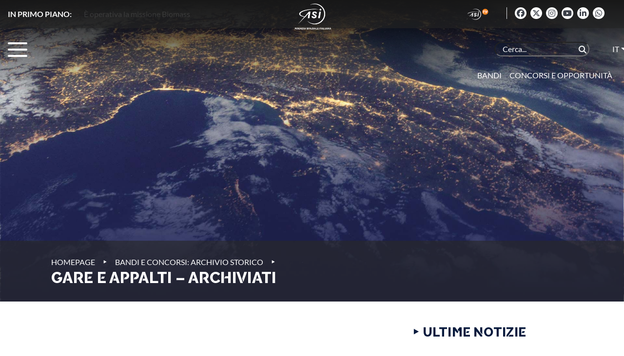

--- FILE ---
content_type: text/html; charset=UTF-8
request_url: https://www.asi.it/archivio-storico/gare-e-appalti/
body_size: 128820
content:
<!DOCTYPE html>
<html lang="it-IT">

<head>
    <meta charset="UTF-8">
    <meta name="viewport" content="width=device-width, initial-scale=1">
    <meta http-equiv="X-UA-Compatible" content="IE=edge">
    <link rel="profile" href="http://gmpg.org/xfn/11">
    <link rel="pingback" href="">
    <title>
    Archivio storico: Gare e Appalti | Agenzia Spaziale Italiana    </title>
    

    <!-- Bootstrap CSS -->
    <link rel="stylesheet" href="https://cdn.jsdelivr.net/npm/bootstrap@4.5.3/dist/css/bootstrap.min.css" 
          integrity="sha384-TX8t27EcRE3e/ihU7zmQxVncDAy5uIKz4rEkgIXeMed4M0jlfIDPvg6uqKI2xXr2" crossorigin="anonymous">
    <link rel="stylesheet" href="https://www.asi.it/wp-content/themes/asi-theme/css/fullpage.min.css"
          type="text/css"/>
    <!-- Custom -->
    <link rel="stylesheet" href="https://www.asi.it/wp-content/themes/asi-theme/style.css" type="text/css"
          media="all">
    <!-- Font Awesome -->
	<script src="https://www.asi.it/wp-content/themes/asi-theme/js/moment.js"></script>
	<link rel="stylesheet" href="https://cdnjs.cloudflare.com/ajax/libs/font-awesome/6.5.1/css/all.min.css" integrity="sha512-DTOQO9RWCH3ppGqcWaEA1BIZOC6xxalwEsw9c2QQeAIftl+Vegovlnee1c9QX4TctnWMn13TZye+giMm8e2LwA==" crossorigin="anonymous" referrerpolicy="no-referrer" />

	<link rel="dns-prefetch" href="//cdn.hu-manity.co" />
		<!-- Cookie Compliance -->
		<script type="text/javascript">var huOptions = {"appID":"wwwasiit-293fcb2","currentLanguage":"it","blocking":false,"globalCookie":false,"isAdmin":false,"privacyConsent":true,"forms":[]};</script>
		<script type="text/javascript" src="https://cdn.hu-manity.co/hu-banner.min.js"></script><meta name='robots' content='index, follow, max-image-preview:large, max-snippet:-1, max-video-preview:-1' />
	<style>img:is([sizes="auto" i], [sizes^="auto," i]) { contain-intrinsic-size: 3000px 1500px }</style>
	<link rel="alternate" hreflang="it" href="https://www.asi.it/archivio-storico/gare-e-appalti/" />
<link rel="alternate" hreflang="x-default" href="https://www.asi.it/archivio-storico/gare-e-appalti/" />

	<!-- This site is optimized with the Yoast SEO Premium plugin v25.9 (Yoast SEO v25.9) - https://yoast.com/wordpress/plugins/seo/ -->
	<meta name="description" content="Esplora l&#039;archivio storico di gare e appalti ASI antecedenti al 1à luglio 2019. Consulta bandi, esiti e documentazione ufficiale delle procedure concluse." />
	<link rel="canonical" href="https://www.asi.it/archivio-storico/gare-e-appalti/" />
	<meta property="og:locale" content="it_IT" />
	<meta property="og:type" content="article" />
	<meta property="og:title" content="Gare e appalti - Archiviati" />
	<meta property="og:description" content="%" />
	<meta property="og:url" content="https://www.asi.it/archivio-storico/gare-e-appalti/" />
	<meta property="og:site_name" content="ASI" />
	<meta property="article:publisher" content="https://www.facebook.com/agenziaspazialeitaliana" />
	<meta property="article:modified_time" content="2022-05-18T12:46:13+00:00" />
	<meta property="og:image" content="https://www.asi.it/wp-content/uploads/2021/02/Asi4_Logo_-dicitura-galileo-asi-laterale.png" />
	<meta property="og:image:width" content="1920" />
	<meta property="og:image:height" content="1345" />
	<meta property="og:image:type" content="image/png" />
	<meta name="twitter:card" content="summary_large_image" />
	<meta name="twitter:site" content="@ASI_spazio" />
	<script type="application/ld+json" class="yoast-schema-graph">{"@context":"https://schema.org","@graph":[{"@type":"WebPage","@id":"https://www.asi.it/archivio-storico/gare-e-appalti/","url":"https://www.asi.it/archivio-storico/gare-e-appalti/","name":"Gare e appalti - Archiviati - ASI","isPartOf":{"@id":"https://www.asi.it/#website"},"datePublished":"2020-03-24T14:21:54+00:00","dateModified":"2022-05-18T12:46:13+00:00","breadcrumb":{"@id":"https://www.asi.it/archivio-storico/gare-e-appalti/#breadcrumb"},"inLanguage":"it-IT","potentialAction":[{"@type":"ReadAction","target":["https://www.asi.it/archivio-storico/gare-e-appalti/"]}]},{"@type":"BreadcrumbList","@id":"https://www.asi.it/archivio-storico/gare-e-appalti/#breadcrumb","itemListElement":[{"@type":"ListItem","position":1,"name":"Home","item":"https://www.asi.it/"},{"@type":"ListItem","position":2,"name":"Bandi e Concorsi: archivio storico","item":"https://www.asi.it/archivio-storico/"},{"@type":"ListItem","position":3,"name":"Gare e appalti &#8211; Archiviati"}]},{"@type":"WebSite","@id":"https://www.asi.it/#website","url":"https://www.asi.it/","name":"ASI","description":"Agenzia Spaziale Italiana","publisher":{"@id":"https://www.asi.it/#organization"},"potentialAction":[{"@type":"SearchAction","target":{"@type":"EntryPoint","urlTemplate":"https://www.asi.it/?s={search_term_string}"},"query-input":{"@type":"PropertyValueSpecification","valueRequired":true,"valueName":"search_term_string"}}],"inLanguage":"it-IT"},{"@type":"Organization","@id":"https://www.asi.it/#organization","name":"Agenzia Spaziale Italiana","url":"https://www.asi.it/","logo":{"@type":"ImageObject","inLanguage":"it-IT","@id":"https://www.asi.it/#/schema/logo/image/","url":"https://www.asi.it/wp-content/uploads/2019/07/ASI_logo_aggregazione_bandiera_colore_RGB.png","contentUrl":"https://www.asi.it/wp-content/uploads/2019/07/ASI_logo_aggregazione_bandiera_colore_RGB.png","width":2139,"height":1002,"caption":"Agenzia Spaziale Italiana"},"image":{"@id":"https://www.asi.it/#/schema/logo/image/"},"sameAs":["https://www.facebook.com/agenziaspazialeitaliana","https://x.com/ASI_spazio","https://www.instagram.com/agenziaspazialeitaliana/?hl=en","https://www.youtube.com/channel/UCTXeYvzv6B7gHT4Z9QceL9A"]}]}</script>
	<!-- / Yoast SEO Premium plugin. -->


<script type="text/javascript">
/* <![CDATA[ */
window._wpemojiSettings = {"baseUrl":"https:\/\/s.w.org\/images\/core\/emoji\/15.1.0\/72x72\/","ext":".png","svgUrl":"https:\/\/s.w.org\/images\/core\/emoji\/15.1.0\/svg\/","svgExt":".svg","source":{"concatemoji":"https:\/\/www.asi.it\/wp-includes\/js\/wp-emoji-release.min.js?ver=6.8.1"}};
/*! This file is auto-generated */
!function(i,n){var o,s,e;function c(e){try{var t={supportTests:e,timestamp:(new Date).valueOf()};sessionStorage.setItem(o,JSON.stringify(t))}catch(e){}}function p(e,t,n){e.clearRect(0,0,e.canvas.width,e.canvas.height),e.fillText(t,0,0);var t=new Uint32Array(e.getImageData(0,0,e.canvas.width,e.canvas.height).data),r=(e.clearRect(0,0,e.canvas.width,e.canvas.height),e.fillText(n,0,0),new Uint32Array(e.getImageData(0,0,e.canvas.width,e.canvas.height).data));return t.every(function(e,t){return e===r[t]})}function u(e,t,n){switch(t){case"flag":return n(e,"\ud83c\udff3\ufe0f\u200d\u26a7\ufe0f","\ud83c\udff3\ufe0f\u200b\u26a7\ufe0f")?!1:!n(e,"\ud83c\uddfa\ud83c\uddf3","\ud83c\uddfa\u200b\ud83c\uddf3")&&!n(e,"\ud83c\udff4\udb40\udc67\udb40\udc62\udb40\udc65\udb40\udc6e\udb40\udc67\udb40\udc7f","\ud83c\udff4\u200b\udb40\udc67\u200b\udb40\udc62\u200b\udb40\udc65\u200b\udb40\udc6e\u200b\udb40\udc67\u200b\udb40\udc7f");case"emoji":return!n(e,"\ud83d\udc26\u200d\ud83d\udd25","\ud83d\udc26\u200b\ud83d\udd25")}return!1}function f(e,t,n){var r="undefined"!=typeof WorkerGlobalScope&&self instanceof WorkerGlobalScope?new OffscreenCanvas(300,150):i.createElement("canvas"),a=r.getContext("2d",{willReadFrequently:!0}),o=(a.textBaseline="top",a.font="600 32px Arial",{});return e.forEach(function(e){o[e]=t(a,e,n)}),o}function t(e){var t=i.createElement("script");t.src=e,t.defer=!0,i.head.appendChild(t)}"undefined"!=typeof Promise&&(o="wpEmojiSettingsSupports",s=["flag","emoji"],n.supports={everything:!0,everythingExceptFlag:!0},e=new Promise(function(e){i.addEventListener("DOMContentLoaded",e,{once:!0})}),new Promise(function(t){var n=function(){try{var e=JSON.parse(sessionStorage.getItem(o));if("object"==typeof e&&"number"==typeof e.timestamp&&(new Date).valueOf()<e.timestamp+604800&&"object"==typeof e.supportTests)return e.supportTests}catch(e){}return null}();if(!n){if("undefined"!=typeof Worker&&"undefined"!=typeof OffscreenCanvas&&"undefined"!=typeof URL&&URL.createObjectURL&&"undefined"!=typeof Blob)try{var e="postMessage("+f.toString()+"("+[JSON.stringify(s),u.toString(),p.toString()].join(",")+"));",r=new Blob([e],{type:"text/javascript"}),a=new Worker(URL.createObjectURL(r),{name:"wpTestEmojiSupports"});return void(a.onmessage=function(e){c(n=e.data),a.terminate(),t(n)})}catch(e){}c(n=f(s,u,p))}t(n)}).then(function(e){for(var t in e)n.supports[t]=e[t],n.supports.everything=n.supports.everything&&n.supports[t],"flag"!==t&&(n.supports.everythingExceptFlag=n.supports.everythingExceptFlag&&n.supports[t]);n.supports.everythingExceptFlag=n.supports.everythingExceptFlag&&!n.supports.flag,n.DOMReady=!1,n.readyCallback=function(){n.DOMReady=!0}}).then(function(){return e}).then(function(){var e;n.supports.everything||(n.readyCallback(),(e=n.source||{}).concatemoji?t(e.concatemoji):e.wpemoji&&e.twemoji&&(t(e.twemoji),t(e.wpemoji)))}))}((window,document),window._wpemojiSettings);
/* ]]> */
</script>
<style id='wp-emoji-styles-inline-css' type='text/css'>

	img.wp-smiley, img.emoji {
		display: inline !important;
		border: none !important;
		box-shadow: none !important;
		height: 1em !important;
		width: 1em !important;
		margin: 0 0.07em !important;
		vertical-align: -0.1em !important;
		background: none !important;
		padding: 0 !important;
	}
</style>
<link rel='stylesheet' id='wp-block-library-css' href='https://www.asi.it/wp-includes/css/dist/block-library/style.min.css?ver=6.8.1' type='text/css' media='all' />
<style id='classic-theme-styles-inline-css' type='text/css'>
/*! This file is auto-generated */
.wp-block-button__link{color:#fff;background-color:#32373c;border-radius:9999px;box-shadow:none;text-decoration:none;padding:calc(.667em + 2px) calc(1.333em + 2px);font-size:1.125em}.wp-block-file__button{background:#32373c;color:#fff;text-decoration:none}
</style>
<style id='global-styles-inline-css' type='text/css'>
:root{--wp--preset--aspect-ratio--square: 1;--wp--preset--aspect-ratio--4-3: 4/3;--wp--preset--aspect-ratio--3-4: 3/4;--wp--preset--aspect-ratio--3-2: 3/2;--wp--preset--aspect-ratio--2-3: 2/3;--wp--preset--aspect-ratio--16-9: 16/9;--wp--preset--aspect-ratio--9-16: 9/16;--wp--preset--color--black: #000000;--wp--preset--color--cyan-bluish-gray: #abb8c3;--wp--preset--color--white: #ffffff;--wp--preset--color--pale-pink: #f78da7;--wp--preset--color--vivid-red: #cf2e2e;--wp--preset--color--luminous-vivid-orange: #ff6900;--wp--preset--color--luminous-vivid-amber: #fcb900;--wp--preset--color--light-green-cyan: #7bdcb5;--wp--preset--color--vivid-green-cyan: #00d084;--wp--preset--color--pale-cyan-blue: #8ed1fc;--wp--preset--color--vivid-cyan-blue: #0693e3;--wp--preset--color--vivid-purple: #9b51e0;--wp--preset--gradient--vivid-cyan-blue-to-vivid-purple: linear-gradient(135deg,rgba(6,147,227,1) 0%,rgb(155,81,224) 100%);--wp--preset--gradient--light-green-cyan-to-vivid-green-cyan: linear-gradient(135deg,rgb(122,220,180) 0%,rgb(0,208,130) 100%);--wp--preset--gradient--luminous-vivid-amber-to-luminous-vivid-orange: linear-gradient(135deg,rgba(252,185,0,1) 0%,rgba(255,105,0,1) 100%);--wp--preset--gradient--luminous-vivid-orange-to-vivid-red: linear-gradient(135deg,rgba(255,105,0,1) 0%,rgb(207,46,46) 100%);--wp--preset--gradient--very-light-gray-to-cyan-bluish-gray: linear-gradient(135deg,rgb(238,238,238) 0%,rgb(169,184,195) 100%);--wp--preset--gradient--cool-to-warm-spectrum: linear-gradient(135deg,rgb(74,234,220) 0%,rgb(151,120,209) 20%,rgb(207,42,186) 40%,rgb(238,44,130) 60%,rgb(251,105,98) 80%,rgb(254,248,76) 100%);--wp--preset--gradient--blush-light-purple: linear-gradient(135deg,rgb(255,206,236) 0%,rgb(152,150,240) 100%);--wp--preset--gradient--blush-bordeaux: linear-gradient(135deg,rgb(254,205,165) 0%,rgb(254,45,45) 50%,rgb(107,0,62) 100%);--wp--preset--gradient--luminous-dusk: linear-gradient(135deg,rgb(255,203,112) 0%,rgb(199,81,192) 50%,rgb(65,88,208) 100%);--wp--preset--gradient--pale-ocean: linear-gradient(135deg,rgb(255,245,203) 0%,rgb(182,227,212) 50%,rgb(51,167,181) 100%);--wp--preset--gradient--electric-grass: linear-gradient(135deg,rgb(202,248,128) 0%,rgb(113,206,126) 100%);--wp--preset--gradient--midnight: linear-gradient(135deg,rgb(2,3,129) 0%,rgb(40,116,252) 100%);--wp--preset--font-size--small: 13px;--wp--preset--font-size--medium: 20px;--wp--preset--font-size--large: 36px;--wp--preset--font-size--x-large: 42px;--wp--preset--spacing--20: 0.44rem;--wp--preset--spacing--30: 0.67rem;--wp--preset--spacing--40: 1rem;--wp--preset--spacing--50: 1.5rem;--wp--preset--spacing--60: 2.25rem;--wp--preset--spacing--70: 3.38rem;--wp--preset--spacing--80: 5.06rem;--wp--preset--shadow--natural: 6px 6px 9px rgba(0, 0, 0, 0.2);--wp--preset--shadow--deep: 12px 12px 50px rgba(0, 0, 0, 0.4);--wp--preset--shadow--sharp: 6px 6px 0px rgba(0, 0, 0, 0.2);--wp--preset--shadow--outlined: 6px 6px 0px -3px rgba(255, 255, 255, 1), 6px 6px rgba(0, 0, 0, 1);--wp--preset--shadow--crisp: 6px 6px 0px rgba(0, 0, 0, 1);}:where(.is-layout-flex){gap: 0.5em;}:where(.is-layout-grid){gap: 0.5em;}body .is-layout-flex{display: flex;}.is-layout-flex{flex-wrap: wrap;align-items: center;}.is-layout-flex > :is(*, div){margin: 0;}body .is-layout-grid{display: grid;}.is-layout-grid > :is(*, div){margin: 0;}:where(.wp-block-columns.is-layout-flex){gap: 2em;}:where(.wp-block-columns.is-layout-grid){gap: 2em;}:where(.wp-block-post-template.is-layout-flex){gap: 1.25em;}:where(.wp-block-post-template.is-layout-grid){gap: 1.25em;}.has-black-color{color: var(--wp--preset--color--black) !important;}.has-cyan-bluish-gray-color{color: var(--wp--preset--color--cyan-bluish-gray) !important;}.has-white-color{color: var(--wp--preset--color--white) !important;}.has-pale-pink-color{color: var(--wp--preset--color--pale-pink) !important;}.has-vivid-red-color{color: var(--wp--preset--color--vivid-red) !important;}.has-luminous-vivid-orange-color{color: var(--wp--preset--color--luminous-vivid-orange) !important;}.has-luminous-vivid-amber-color{color: var(--wp--preset--color--luminous-vivid-amber) !important;}.has-light-green-cyan-color{color: var(--wp--preset--color--light-green-cyan) !important;}.has-vivid-green-cyan-color{color: var(--wp--preset--color--vivid-green-cyan) !important;}.has-pale-cyan-blue-color{color: var(--wp--preset--color--pale-cyan-blue) !important;}.has-vivid-cyan-blue-color{color: var(--wp--preset--color--vivid-cyan-blue) !important;}.has-vivid-purple-color{color: var(--wp--preset--color--vivid-purple) !important;}.has-black-background-color{background-color: var(--wp--preset--color--black) !important;}.has-cyan-bluish-gray-background-color{background-color: var(--wp--preset--color--cyan-bluish-gray) !important;}.has-white-background-color{background-color: var(--wp--preset--color--white) !important;}.has-pale-pink-background-color{background-color: var(--wp--preset--color--pale-pink) !important;}.has-vivid-red-background-color{background-color: var(--wp--preset--color--vivid-red) !important;}.has-luminous-vivid-orange-background-color{background-color: var(--wp--preset--color--luminous-vivid-orange) !important;}.has-luminous-vivid-amber-background-color{background-color: var(--wp--preset--color--luminous-vivid-amber) !important;}.has-light-green-cyan-background-color{background-color: var(--wp--preset--color--light-green-cyan) !important;}.has-vivid-green-cyan-background-color{background-color: var(--wp--preset--color--vivid-green-cyan) !important;}.has-pale-cyan-blue-background-color{background-color: var(--wp--preset--color--pale-cyan-blue) !important;}.has-vivid-cyan-blue-background-color{background-color: var(--wp--preset--color--vivid-cyan-blue) !important;}.has-vivid-purple-background-color{background-color: var(--wp--preset--color--vivid-purple) !important;}.has-black-border-color{border-color: var(--wp--preset--color--black) !important;}.has-cyan-bluish-gray-border-color{border-color: var(--wp--preset--color--cyan-bluish-gray) !important;}.has-white-border-color{border-color: var(--wp--preset--color--white) !important;}.has-pale-pink-border-color{border-color: var(--wp--preset--color--pale-pink) !important;}.has-vivid-red-border-color{border-color: var(--wp--preset--color--vivid-red) !important;}.has-luminous-vivid-orange-border-color{border-color: var(--wp--preset--color--luminous-vivid-orange) !important;}.has-luminous-vivid-amber-border-color{border-color: var(--wp--preset--color--luminous-vivid-amber) !important;}.has-light-green-cyan-border-color{border-color: var(--wp--preset--color--light-green-cyan) !important;}.has-vivid-green-cyan-border-color{border-color: var(--wp--preset--color--vivid-green-cyan) !important;}.has-pale-cyan-blue-border-color{border-color: var(--wp--preset--color--pale-cyan-blue) !important;}.has-vivid-cyan-blue-border-color{border-color: var(--wp--preset--color--vivid-cyan-blue) !important;}.has-vivid-purple-border-color{border-color: var(--wp--preset--color--vivid-purple) !important;}.has-vivid-cyan-blue-to-vivid-purple-gradient-background{background: var(--wp--preset--gradient--vivid-cyan-blue-to-vivid-purple) !important;}.has-light-green-cyan-to-vivid-green-cyan-gradient-background{background: var(--wp--preset--gradient--light-green-cyan-to-vivid-green-cyan) !important;}.has-luminous-vivid-amber-to-luminous-vivid-orange-gradient-background{background: var(--wp--preset--gradient--luminous-vivid-amber-to-luminous-vivid-orange) !important;}.has-luminous-vivid-orange-to-vivid-red-gradient-background{background: var(--wp--preset--gradient--luminous-vivid-orange-to-vivid-red) !important;}.has-very-light-gray-to-cyan-bluish-gray-gradient-background{background: var(--wp--preset--gradient--very-light-gray-to-cyan-bluish-gray) !important;}.has-cool-to-warm-spectrum-gradient-background{background: var(--wp--preset--gradient--cool-to-warm-spectrum) !important;}.has-blush-light-purple-gradient-background{background: var(--wp--preset--gradient--blush-light-purple) !important;}.has-blush-bordeaux-gradient-background{background: var(--wp--preset--gradient--blush-bordeaux) !important;}.has-luminous-dusk-gradient-background{background: var(--wp--preset--gradient--luminous-dusk) !important;}.has-pale-ocean-gradient-background{background: var(--wp--preset--gradient--pale-ocean) !important;}.has-electric-grass-gradient-background{background: var(--wp--preset--gradient--electric-grass) !important;}.has-midnight-gradient-background{background: var(--wp--preset--gradient--midnight) !important;}.has-small-font-size{font-size: var(--wp--preset--font-size--small) !important;}.has-medium-font-size{font-size: var(--wp--preset--font-size--medium) !important;}.has-large-font-size{font-size: var(--wp--preset--font-size--large) !important;}.has-x-large-font-size{font-size: var(--wp--preset--font-size--x-large) !important;}
:where(.wp-block-post-template.is-layout-flex){gap: 1.25em;}:where(.wp-block-post-template.is-layout-grid){gap: 1.25em;}
:where(.wp-block-columns.is-layout-flex){gap: 2em;}:where(.wp-block-columns.is-layout-grid){gap: 2em;}
:root :where(.wp-block-pullquote){font-size: 1.5em;line-height: 1.6;}
</style>
<link rel='stylesheet' id='contact-form-7-css' href='https://www.asi.it/wp-content/plugins/contact-form-7/includes/css/styles.css?ver=6.1.1' type='text/css' media='all' />
<link rel='stylesheet' id='social_namespace-css' href='https://www.asi.it/wp-content/plugins/lateral-social/css/style_social.css?ver=6.8.1' type='text/css' media='all' />
<link rel='stylesheet' id='SFSImainCss-css' href='https://www.asi.it/wp-content/plugins/ultimate-social-media-icons/css/sfsi-style.css?ver=2.9.5' type='text/css' media='all' />
<link rel='stylesheet' id='searchwp-live-search-css' href='https://www.asi.it/wp-content/themes/asi-theme/css/searchwp-style.css' type='text/css' media='all' />
<style id='searchwp-live-search-inline-css' type='text/css'>
.searchwp-live-search-result .searchwp-live-search-result--title a {
  font-size: 16px;
}
.searchwp-live-search-result .searchwp-live-search-result--price {
  font-size: 14px;
}
.searchwp-live-search-result .searchwp-live-search-result--add-to-cart .button {
  font-size: 14px;
}

</style>
<link rel='stylesheet' id='searchwp-forms-css' href='https://www.asi.it/wp-content/plugins/searchwp-live-ajax-search/assets/styles/frontend/search-forms.min.css?ver=1.8.6' type='text/css' media='all' />
<link rel='stylesheet' id='photonic-slider-css' href='https://www.asi.it/wp-content/plugins/photonic/include/ext/splide/splide.min.css?ver=20250910-105000' type='text/css' media='all' />
<link rel='stylesheet' id='photonic-lightbox-css' href='https://www.asi.it/wp-content/plugins/photonic/include/ext/lightgallery/lightgallery.min.css?ver=20250910-105000' type='text/css' media='all' />
<link rel='stylesheet' id='photonic-css' href='https://www.asi.it/wp-content/plugins/photonic/include/css/front-end/core/photonic.min.css?ver=20250910-105000' type='text/css' media='all' />
<style id='photonic-inline-css' type='text/css'>
/* Retrieved from saved CSS */
.photonic-panel { background:  rgb(17,17,17)  !important;

	border-top: none;
	border-right: none;
	border-bottom: none;
	border-left: none;
 }
.photonic-random-layout .photonic-thumb { padding: 2px}
.photonic-masonry-layout .photonic-thumb, .photonic-masonry-horizontal-layout .photonic-thumb { padding: 2px}
.photonic-mosaic-layout .photonic-thumb { padding: 2px}

</style>
<style id='teccc-nofile-stylesheet-inline-css' type='text/css'>

.teccc-legend a, .tribe-events-calendar a, #tribe-events-content .tribe-events-tooltip h4
{
	font-weight: bold;
}

.tribe-events-list .vevent.hentry h2 {
	padding-left: 5px;
}


@media only screen and (max-width: 768px) {
	.tribe-events-calendar td .hentry,
	.tribe-events-calendar td .type-tribe_events {
		display: block;
	}

	h3.entry-title.summary,
	h3.tribe-events-month-event-title,
	.tribe-events-calendar .tribe-events-has-events:after {
		display: none;
	}

	.tribe-events-calendar .mobile-trigger .tribe-events-tooltip {
		display: none !important;
	}
}


.tribe-events .tribe-events-calendar-month__multiday-event-bar,
.tribe-events .tribe-events-calendar-month__multiday-event-bar-inner,
.tribe-events-calendar-month__multiday-event-wrapper
{ background-color: #F7F6F6; }


.tribe-events-calendar-month__multiday-event-wrapper.tribe-events-calendar-month__multiday-event--empty
{ background-color: transparent !important; }


.tribe-common--breakpoint-medium.tribe-events .tribe-events-calendar-list__event-datetime-featured-text,
.tribe-events-calendar-month-mobile-events__mobile-event-datetime-featured-text,
.tribe-events-calendar-day__event-datetime-featured-text,
.tribe-common-c-svgicon--featured
{ color: #0ea0d7 !important; }

.tribe-events-calendar-list__event-date-tag-datetime:after, 
.tribe-events-widget-events-list__event-date-tag-datetime:after, 
.tribe-events .tribe-events-calendar-day__event--featured:after,
.tribe-events .tribe-events-calendar-month__calendar-event--featured:before
{ background-color: #0ea0d7 !important; }



	
		.tribe-events-category-convegno h2.tribe-events-list-event-title.entry-title a,
.tribe-events-category-convegno h2.tribe-events-list-event-title a,
.tribe-events-category-convegno h3.tribe-events-list-event-title a,
.tribe-event-featured .tribe-events-category-convegno h3.tribe-events-list-event-title a,
.tribe-events-list .tribe-events-loop .tribe-event-featured.tribe-events-category-convegno h3.tribe-events-list-event-title a,	.tribe-events-shortcode .tribe-events-month table .type-tribe_events.tribe-events-category-convegno,		.tribe-events-list .tribe-events-loop .tribe-event-featured.tribe-events-category-convegno h3.tribe-events-list-event-title a:hover,
#tribe-events-content table.tribe-events-calendar .type-tribe_events.tribe-events-category-convegno.tribe-event-featured h3.tribe-events-month-event-title a:hover,			.tribe-events-list-widget li.tribe-events-category-convegno a:link,
.tribe-events-list-widget li.tribe-events-category-convegno a:visited,
li.tribe-events-list-widget-events.tribe-events-category-convegno a:link,
li.tribe-events-list-widget-events.tribe-events-category-convegno a:visited,	.teccc-legend li.tribe_events_cat-convegno a,
.tribe-common article.tribe_events_cat-convegno h3 a,
.tribe-common article.tribe_events_cat-convegno h3 a:link,
.tribe-common article.tribe_events_cat-convegno h3 a:visited,
article.tribe-events-calendar-month__multiday-event.tribe_events_cat-convegno h3,	#tribe-events-content table.tribe-events-calendar .tribe-event-featured.tribe-events-category-convegno .tribe-events-month-event-title a,
.teccc-legend li.tribe-events-category-convegno a,
.tribe-events-calendar .tribe-events-category-convegno a,
#tribe-events-content .teccc-legend li.tribe-events-category-convegno a,
#tribe-events-content .tribe-events-calendar .tribe-events-category-convegno a,
.type-tribe_events.tribe-events-category-convegno h2 a,
.tribe-events-category-convegno > div.hentry.vevent > h3.entry-title a,
.tribe-events-mobile.tribe-events-category-convegno h4 a
{
		text-decoration: none;
}

		.tribe-events-category-convegno h3.tribe-events-list-event-title,		.tribe-events-shortcode .tribe-events-month table .type-tribe_events.tribe-events-category-convegno,				.tribe-events-list-widget li.tribe-events-category-convegno h4,
li.tribe-events-list-widget-events.tribe-events-category-convegno h4,	.teccc-legend li.tribe_events_cat-convegno,
article.tribe_events_cat-convegno header.tribe-events-widget-events-list__event-header h3,
article.tribe-events-calendar-month__calendar-event.tribe_events_cat-convegno h3,
article.tribe-events-calendar-month__multiday-event.tribe_events_cat-convegno .tribe-events-calendar-month__multiday-event-bar-inner,
article.tribe-events-calendar-month-mobile-events__mobile-event.tribe_events_cat-convegno h3,
article.tribe-events-calendar-day__event.tribe_events_cat-convegno h3,
article.tribe-events-calendar-list__event.tribe_events_cat-convegno h3,
article.tribe-events-calendar-latest-past__event.tribe_events_cat-convegno h3,	.events-archive.events-gridview #tribe-events-content table .type-tribe_events.tribe-events-category-convegno,
.teccc-legend li.tribe-events-category-convegno,
.tribe-events-calendar .tribe-events-category-convegno,
.type-tribe_events.tribe-events-category-convegno h2,
.tribe-events-category-convegno > div.hentry.vevent > h3.entry-title,
.tribe-events-mobile.tribe-events-category-convegno h4
{
			background-color: #cccccc;
				border-left: 5px solid #0018d1;
			border-right: 5px solid transparent;
		line-height: 1.4em;
	padding-left: 5px;
	padding-bottom: 2px;
}

	.tribe-events-calendar .tribe-event-featured.tribe-events-category-convegno,
#tribe-events-content table.tribe-events-calendar .type-tribe_events.tribe-event-featured.tribe-events-category-convegno,
.tribe-grid-body div[id*='tribe-events-event-'][class*='tribe-events-category-'].tribe-events-week-hourly-single.tribe-event-featured
{ border-right: 5px solid #0ea0d7 }

	
	
		.tribe-events-list-widget li.tribe-events-category-convegno a:link,
.tribe-events-list-widget li.tribe-events-category-convegno a:visited,
li.tribe-events-list-widget-events.tribe-events-category-convegno a:link,
li.tribe-events-list-widget-events.tribe-events-category-convegno a:visited,	.tribe-events-category-convegno h2.tribe-events-list-event-title.entry-title a,
.tribe-events-category-convegno h2.tribe-events-list-event-title a,
.tribe-events-category-convegno h3.tribe-events-list-event-title a,
.tribe-event-featured .tribe-events-category-convegno h3.tribe-events-list-event-title a,
.tribe-events-list .tribe-events-loop .tribe-event-featured.tribe-events-category-convegno h3.tribe-events-list-event-title a
{
	width: auto;
	display: block;
}
	
		.tribe-events-category-workshop h2.tribe-events-list-event-title.entry-title a,
.tribe-events-category-workshop h2.tribe-events-list-event-title a,
.tribe-events-category-workshop h3.tribe-events-list-event-title a,
.tribe-event-featured .tribe-events-category-workshop h3.tribe-events-list-event-title a,
.tribe-events-list .tribe-events-loop .tribe-event-featured.tribe-events-category-workshop h3.tribe-events-list-event-title a,	.tribe-events-shortcode .tribe-events-month table .type-tribe_events.tribe-events-category-workshop,		.tribe-events-list .tribe-events-loop .tribe-event-featured.tribe-events-category-workshop h3.tribe-events-list-event-title a:hover,
#tribe-events-content table.tribe-events-calendar .type-tribe_events.tribe-events-category-workshop.tribe-event-featured h3.tribe-events-month-event-title a:hover,			.tribe-events-list-widget li.tribe-events-category-workshop a:link,
.tribe-events-list-widget li.tribe-events-category-workshop a:visited,
li.tribe-events-list-widget-events.tribe-events-category-workshop a:link,
li.tribe-events-list-widget-events.tribe-events-category-workshop a:visited,	.teccc-legend li.tribe_events_cat-workshop a,
.tribe-common article.tribe_events_cat-workshop h3 a,
.tribe-common article.tribe_events_cat-workshop h3 a:link,
.tribe-common article.tribe_events_cat-workshop h3 a:visited,
article.tribe-events-calendar-month__multiday-event.tribe_events_cat-workshop h3,	#tribe-events-content table.tribe-events-calendar .tribe-event-featured.tribe-events-category-workshop .tribe-events-month-event-title a,
.teccc-legend li.tribe-events-category-workshop a,
.tribe-events-calendar .tribe-events-category-workshop a,
#tribe-events-content .teccc-legend li.tribe-events-category-workshop a,
#tribe-events-content .tribe-events-calendar .tribe-events-category-workshop a,
.type-tribe_events.tribe-events-category-workshop h2 a,
.tribe-events-category-workshop > div.hentry.vevent > h3.entry-title a,
.tribe-events-mobile.tribe-events-category-workshop h4 a
{
		text-decoration: none;
}

		.tribe-events-category-workshop h3.tribe-events-list-event-title,		.tribe-events-shortcode .tribe-events-month table .type-tribe_events.tribe-events-category-workshop,				.tribe-events-list-widget li.tribe-events-category-workshop h4,
li.tribe-events-list-widget-events.tribe-events-category-workshop h4,	.teccc-legend li.tribe_events_cat-workshop,
article.tribe_events_cat-workshop header.tribe-events-widget-events-list__event-header h3,
article.tribe-events-calendar-month__calendar-event.tribe_events_cat-workshop h3,
article.tribe-events-calendar-month__multiday-event.tribe_events_cat-workshop .tribe-events-calendar-month__multiday-event-bar-inner,
article.tribe-events-calendar-month-mobile-events__mobile-event.tribe_events_cat-workshop h3,
article.tribe-events-calendar-day__event.tribe_events_cat-workshop h3,
article.tribe-events-calendar-list__event.tribe_events_cat-workshop h3,
article.tribe-events-calendar-latest-past__event.tribe_events_cat-workshop h3,	.events-archive.events-gridview #tribe-events-content table .type-tribe_events.tribe-events-category-workshop,
.teccc-legend li.tribe-events-category-workshop,
.tribe-events-calendar .tribe-events-category-workshop,
.type-tribe_events.tribe-events-category-workshop h2,
.tribe-events-category-workshop > div.hentry.vevent > h3.entry-title,
.tribe-events-mobile.tribe-events-category-workshop h4
{
			background-color: #cccccc;
				border-left: 5px solid #dd2727;
			border-right: 5px solid transparent;
		line-height: 1.4em;
	padding-left: 5px;
	padding-bottom: 2px;
}

	.tribe-events-calendar .tribe-event-featured.tribe-events-category-workshop,
#tribe-events-content table.tribe-events-calendar .type-tribe_events.tribe-event-featured.tribe-events-category-workshop,
.tribe-grid-body div[id*='tribe-events-event-'][class*='tribe-events-category-'].tribe-events-week-hourly-single.tribe-event-featured
{ border-right: 5px solid #0ea0d7 }

	
	
		.tribe-events-list-widget li.tribe-events-category-workshop a:link,
.tribe-events-list-widget li.tribe-events-category-workshop a:visited,
li.tribe-events-list-widget-events.tribe-events-category-workshop a:link,
li.tribe-events-list-widget-events.tribe-events-category-workshop a:visited,	.tribe-events-category-workshop h2.tribe-events-list-event-title.entry-title a,
.tribe-events-category-workshop h2.tribe-events-list-event-title a,
.tribe-events-category-workshop h3.tribe-events-list-event-title a,
.tribe-event-featured .tribe-events-category-workshop h3.tribe-events-list-event-title a,
.tribe-events-list .tribe-events-loop .tribe-event-featured.tribe-events-category-workshop h3.tribe-events-list-event-title a
{
	width: auto;
	display: block;
}
	
		.tribe-events-category-spaziocinema h2.tribe-events-list-event-title.entry-title a,
.tribe-events-category-spaziocinema h2.tribe-events-list-event-title a,
.tribe-events-category-spaziocinema h3.tribe-events-list-event-title a,
.tribe-event-featured .tribe-events-category-spaziocinema h3.tribe-events-list-event-title a,
.tribe-events-list .tribe-events-loop .tribe-event-featured.tribe-events-category-spaziocinema h3.tribe-events-list-event-title a,	.tribe-events-shortcode .tribe-events-month table .type-tribe_events.tribe-events-category-spaziocinema,		.tribe-events-list .tribe-events-loop .tribe-event-featured.tribe-events-category-spaziocinema h3.tribe-events-list-event-title a:hover,
#tribe-events-content table.tribe-events-calendar .type-tribe_events.tribe-events-category-spaziocinema.tribe-event-featured h3.tribe-events-month-event-title a:hover,			.tribe-events-list-widget li.tribe-events-category-spaziocinema a:link,
.tribe-events-list-widget li.tribe-events-category-spaziocinema a:visited,
li.tribe-events-list-widget-events.tribe-events-category-spaziocinema a:link,
li.tribe-events-list-widget-events.tribe-events-category-spaziocinema a:visited,	.teccc-legend li.tribe_events_cat-spaziocinema a,
.tribe-common article.tribe_events_cat-spaziocinema h3 a,
.tribe-common article.tribe_events_cat-spaziocinema h3 a:link,
.tribe-common article.tribe_events_cat-spaziocinema h3 a:visited,
article.tribe-events-calendar-month__multiday-event.tribe_events_cat-spaziocinema h3,	#tribe-events-content table.tribe-events-calendar .tribe-event-featured.tribe-events-category-spaziocinema .tribe-events-month-event-title a,
.teccc-legend li.tribe-events-category-spaziocinema a,
.tribe-events-calendar .tribe-events-category-spaziocinema a,
#tribe-events-content .teccc-legend li.tribe-events-category-spaziocinema a,
#tribe-events-content .tribe-events-calendar .tribe-events-category-spaziocinema a,
.type-tribe_events.tribe-events-category-spaziocinema h2 a,
.tribe-events-category-spaziocinema > div.hentry.vevent > h3.entry-title a,
.tribe-events-mobile.tribe-events-category-spaziocinema h4 a
{
		text-decoration: none;
}

		.tribe-events-category-spaziocinema h3.tribe-events-list-event-title,		.tribe-events-shortcode .tribe-events-month table .type-tribe_events.tribe-events-category-spaziocinema,				.tribe-events-list-widget li.tribe-events-category-spaziocinema h4,
li.tribe-events-list-widget-events.tribe-events-category-spaziocinema h4,	.teccc-legend li.tribe_events_cat-spaziocinema,
article.tribe_events_cat-spaziocinema header.tribe-events-widget-events-list__event-header h3,
article.tribe-events-calendar-month__calendar-event.tribe_events_cat-spaziocinema h3,
article.tribe-events-calendar-month__multiday-event.tribe_events_cat-spaziocinema .tribe-events-calendar-month__multiday-event-bar-inner,
article.tribe-events-calendar-month-mobile-events__mobile-event.tribe_events_cat-spaziocinema h3,
article.tribe-events-calendar-day__event.tribe_events_cat-spaziocinema h3,
article.tribe-events-calendar-list__event.tribe_events_cat-spaziocinema h3,
article.tribe-events-calendar-latest-past__event.tribe_events_cat-spaziocinema h3,	.events-archive.events-gridview #tribe-events-content table .type-tribe_events.tribe-events-category-spaziocinema,
.teccc-legend li.tribe-events-category-spaziocinema,
.tribe-events-calendar .tribe-events-category-spaziocinema,
.type-tribe_events.tribe-events-category-spaziocinema h2,
.tribe-events-category-spaziocinema > div.hentry.vevent > h3.entry-title,
.tribe-events-mobile.tribe-events-category-spaziocinema h4
{
			background-color: #cccccc;
				border-left: 5px solid #e8a753;
			border-right: 5px solid transparent;
		line-height: 1.4em;
	padding-left: 5px;
	padding-bottom: 2px;
}

	.tribe-events-calendar .tribe-event-featured.tribe-events-category-spaziocinema,
#tribe-events-content table.tribe-events-calendar .type-tribe_events.tribe-event-featured.tribe-events-category-spaziocinema,
.tribe-grid-body div[id*='tribe-events-event-'][class*='tribe-events-category-'].tribe-events-week-hourly-single.tribe-event-featured
{ border-right: 5px solid #0ea0d7 }

	
	
		.tribe-events-list-widget li.tribe-events-category-spaziocinema a:link,
.tribe-events-list-widget li.tribe-events-category-spaziocinema a:visited,
li.tribe-events-list-widget-events.tribe-events-category-spaziocinema a:link,
li.tribe-events-list-widget-events.tribe-events-category-spaziocinema a:visited,	.tribe-events-category-spaziocinema h2.tribe-events-list-event-title.entry-title a,
.tribe-events-category-spaziocinema h2.tribe-events-list-event-title a,
.tribe-events-category-spaziocinema h3.tribe-events-list-event-title a,
.tribe-event-featured .tribe-events-category-spaziocinema h3.tribe-events-list-event-title a,
.tribe-events-list .tribe-events-loop .tribe-event-featured.tribe-events-category-spaziocinema h3.tribe-events-list-event-title a
{
	width: auto;
	display: block;
}
	
		.tribe-events-category-evento h2.tribe-events-list-event-title.entry-title a,
.tribe-events-category-evento h2.tribe-events-list-event-title a,
.tribe-events-category-evento h3.tribe-events-list-event-title a,
.tribe-event-featured .tribe-events-category-evento h3.tribe-events-list-event-title a,
.tribe-events-list .tribe-events-loop .tribe-event-featured.tribe-events-category-evento h3.tribe-events-list-event-title a,	.tribe-events-shortcode .tribe-events-month table .type-tribe_events.tribe-events-category-evento,		.tribe-events-list .tribe-events-loop .tribe-event-featured.tribe-events-category-evento h3.tribe-events-list-event-title a:hover,
#tribe-events-content table.tribe-events-calendar .type-tribe_events.tribe-events-category-evento.tribe-event-featured h3.tribe-events-month-event-title a:hover,			.tribe-events-list-widget li.tribe-events-category-evento a:link,
.tribe-events-list-widget li.tribe-events-category-evento a:visited,
li.tribe-events-list-widget-events.tribe-events-category-evento a:link,
li.tribe-events-list-widget-events.tribe-events-category-evento a:visited,	.teccc-legend li.tribe_events_cat-evento a,
.tribe-common article.tribe_events_cat-evento h3 a,
.tribe-common article.tribe_events_cat-evento h3 a:link,
.tribe-common article.tribe_events_cat-evento h3 a:visited,
article.tribe-events-calendar-month__multiday-event.tribe_events_cat-evento h3,	#tribe-events-content table.tribe-events-calendar .tribe-event-featured.tribe-events-category-evento .tribe-events-month-event-title a,
.teccc-legend li.tribe-events-category-evento a,
.tribe-events-calendar .tribe-events-category-evento a,
#tribe-events-content .teccc-legend li.tribe-events-category-evento a,
#tribe-events-content .tribe-events-calendar .tribe-events-category-evento a,
.type-tribe_events.tribe-events-category-evento h2 a,
.tribe-events-category-evento > div.hentry.vevent > h3.entry-title a,
.tribe-events-mobile.tribe-events-category-evento h4 a
{
		text-decoration: none;
}

		.tribe-events-category-evento h3.tribe-events-list-event-title,		.tribe-events-shortcode .tribe-events-month table .type-tribe_events.tribe-events-category-evento,				.tribe-events-list-widget li.tribe-events-category-evento h4,
li.tribe-events-list-widget-events.tribe-events-category-evento h4,	.teccc-legend li.tribe_events_cat-evento,
article.tribe_events_cat-evento header.tribe-events-widget-events-list__event-header h3,
article.tribe-events-calendar-month__calendar-event.tribe_events_cat-evento h3,
article.tribe-events-calendar-month__multiday-event.tribe_events_cat-evento .tribe-events-calendar-month__multiday-event-bar-inner,
article.tribe-events-calendar-month-mobile-events__mobile-event.tribe_events_cat-evento h3,
article.tribe-events-calendar-day__event.tribe_events_cat-evento h3,
article.tribe-events-calendar-list__event.tribe_events_cat-evento h3,
article.tribe-events-calendar-latest-past__event.tribe_events_cat-evento h3,	.events-archive.events-gridview #tribe-events-content table .type-tribe_events.tribe-events-category-evento,
.teccc-legend li.tribe-events-category-evento,
.tribe-events-calendar .tribe-events-category-evento,
.type-tribe_events.tribe-events-category-evento h2,
.tribe-events-category-evento > div.hentry.vevent > h3.entry-title,
.tribe-events-mobile.tribe-events-category-evento h4
{
			background-color: #cccccc;
				border-left: 5px solid #52c617;
			border-right: 5px solid transparent;
		line-height: 1.4em;
	padding-left: 5px;
	padding-bottom: 2px;
}

	.tribe-events-calendar .tribe-event-featured.tribe-events-category-evento,
#tribe-events-content table.tribe-events-calendar .type-tribe_events.tribe-event-featured.tribe-events-category-evento,
.tribe-grid-body div[id*='tribe-events-event-'][class*='tribe-events-category-'].tribe-events-week-hourly-single.tribe-event-featured
{ border-right: 5px solid #0ea0d7 }

	
	
		.tribe-events-list-widget li.tribe-events-category-evento a:link,
.tribe-events-list-widget li.tribe-events-category-evento a:visited,
li.tribe-events-list-widget-events.tribe-events-category-evento a:link,
li.tribe-events-list-widget-events.tribe-events-category-evento a:visited,	.tribe-events-category-evento h2.tribe-events-list-event-title.entry-title a,
.tribe-events-category-evento h2.tribe-events-list-event-title a,
.tribe-events-category-evento h3.tribe-events-list-event-title a,
.tribe-event-featured .tribe-events-category-evento h3.tribe-events-list-event-title a,
.tribe-events-list .tribe-events-loop .tribe-event-featured.tribe-events-category-evento h3.tribe-events-list-event-title a
{
	width: auto;
	display: block;
}
	
		.tribe-events-category-workshop-scienze-della-terra h2.tribe-events-list-event-title.entry-title a,
.tribe-events-category-workshop-scienze-della-terra h2.tribe-events-list-event-title a,
.tribe-events-category-workshop-scienze-della-terra h3.tribe-events-list-event-title a,
.tribe-event-featured .tribe-events-category-workshop-scienze-della-terra h3.tribe-events-list-event-title a,
.tribe-events-list .tribe-events-loop .tribe-event-featured.tribe-events-category-workshop-scienze-della-terra h3.tribe-events-list-event-title a,	.tribe-events-shortcode .tribe-events-month table .type-tribe_events.tribe-events-category-workshop-scienze-della-terra,		.tribe-events-list .tribe-events-loop .tribe-event-featured.tribe-events-category-workshop-scienze-della-terra h3.tribe-events-list-event-title a:hover,
#tribe-events-content table.tribe-events-calendar .type-tribe_events.tribe-events-category-workshop-scienze-della-terra.tribe-event-featured h3.tribe-events-month-event-title a:hover,			.tribe-events-list-widget li.tribe-events-category-workshop-scienze-della-terra a:link,
.tribe-events-list-widget li.tribe-events-category-workshop-scienze-della-terra a:visited,
li.tribe-events-list-widget-events.tribe-events-category-workshop-scienze-della-terra a:link,
li.tribe-events-list-widget-events.tribe-events-category-workshop-scienze-della-terra a:visited,	.teccc-legend li.tribe_events_cat-workshop-scienze-della-terra a,
.tribe-common article.tribe_events_cat-workshop-scienze-della-terra h3 a,
.tribe-common article.tribe_events_cat-workshop-scienze-della-terra h3 a:link,
.tribe-common article.tribe_events_cat-workshop-scienze-della-terra h3 a:visited,
article.tribe-events-calendar-month__multiday-event.tribe_events_cat-workshop-scienze-della-terra h3,	#tribe-events-content table.tribe-events-calendar .tribe-event-featured.tribe-events-category-workshop-scienze-della-terra .tribe-events-month-event-title a,
.teccc-legend li.tribe-events-category-workshop-scienze-della-terra a,
.tribe-events-calendar .tribe-events-category-workshop-scienze-della-terra a,
#tribe-events-content .teccc-legend li.tribe-events-category-workshop-scienze-della-terra a,
#tribe-events-content .tribe-events-calendar .tribe-events-category-workshop-scienze-della-terra a,
.type-tribe_events.tribe-events-category-workshop-scienze-della-terra h2 a,
.tribe-events-category-workshop-scienze-della-terra > div.hentry.vevent > h3.entry-title a,
.tribe-events-mobile.tribe-events-category-workshop-scienze-della-terra h4 a
{
		text-decoration: none;
}

		.tribe-events-category-workshop-scienze-della-terra h3.tribe-events-list-event-title,		.tribe-events-shortcode .tribe-events-month table .type-tribe_events.tribe-events-category-workshop-scienze-della-terra,				.tribe-events-list-widget li.tribe-events-category-workshop-scienze-della-terra h4,
li.tribe-events-list-widget-events.tribe-events-category-workshop-scienze-della-terra h4,	.teccc-legend li.tribe_events_cat-workshop-scienze-della-terra,
article.tribe_events_cat-workshop-scienze-della-terra header.tribe-events-widget-events-list__event-header h3,
article.tribe-events-calendar-month__calendar-event.tribe_events_cat-workshop-scienze-della-terra h3,
article.tribe-events-calendar-month__multiday-event.tribe_events_cat-workshop-scienze-della-terra .tribe-events-calendar-month__multiday-event-bar-inner,
article.tribe-events-calendar-month-mobile-events__mobile-event.tribe_events_cat-workshop-scienze-della-terra h3,
article.tribe-events-calendar-day__event.tribe_events_cat-workshop-scienze-della-terra h3,
article.tribe-events-calendar-list__event.tribe_events_cat-workshop-scienze-della-terra h3,
article.tribe-events-calendar-latest-past__event.tribe_events_cat-workshop-scienze-della-terra h3,	.events-archive.events-gridview #tribe-events-content table .type-tribe_events.tribe-events-category-workshop-scienze-della-terra,
.teccc-legend li.tribe-events-category-workshop-scienze-della-terra,
.tribe-events-calendar .tribe-events-category-workshop-scienze-della-terra,
.type-tribe_events.tribe-events-category-workshop-scienze-della-terra h2,
.tribe-events-category-workshop-scienze-della-terra > div.hentry.vevent > h3.entry-title,
.tribe-events-mobile.tribe-events-category-workshop-scienze-della-terra h4
{
			background-color: #cccccc;
				border-left: 5px solid #0091c6;
			border-right: 5px solid transparent;
		line-height: 1.4em;
	padding-left: 5px;
	padding-bottom: 2px;
}

	.tribe-events-calendar .tribe-event-featured.tribe-events-category-workshop-scienze-della-terra,
#tribe-events-content table.tribe-events-calendar .type-tribe_events.tribe-event-featured.tribe-events-category-workshop-scienze-della-terra,
.tribe-grid-body div[id*='tribe-events-event-'][class*='tribe-events-category-'].tribe-events-week-hourly-single.tribe-event-featured
{ border-right: 5px solid #0ea0d7 }

	
	
		.tribe-events-list-widget li.tribe-events-category-workshop-scienze-della-terra a:link,
.tribe-events-list-widget li.tribe-events-category-workshop-scienze-della-terra a:visited,
li.tribe-events-list-widget-events.tribe-events-category-workshop-scienze-della-terra a:link,
li.tribe-events-list-widget-events.tribe-events-category-workshop-scienze-della-terra a:visited,	.tribe-events-category-workshop-scienze-della-terra h2.tribe-events-list-event-title.entry-title a,
.tribe-events-category-workshop-scienze-della-terra h2.tribe-events-list-event-title a,
.tribe-events-category-workshop-scienze-della-terra h3.tribe-events-list-event-title a,
.tribe-event-featured .tribe-events-category-workshop-scienze-della-terra h3.tribe-events-list-event-title a,
.tribe-events-list .tribe-events-loop .tribe-event-featured.tribe-events-category-workshop-scienze-della-terra h3.tribe-events-list-event-title a
{
	width: auto;
	display: block;
}
	
		.tribe-events-category-eventi-educational h2.tribe-events-list-event-title.entry-title a,
.tribe-events-category-eventi-educational h2.tribe-events-list-event-title a,
.tribe-events-category-eventi-educational h3.tribe-events-list-event-title a,
.tribe-event-featured .tribe-events-category-eventi-educational h3.tribe-events-list-event-title a,
.tribe-events-list .tribe-events-loop .tribe-event-featured.tribe-events-category-eventi-educational h3.tribe-events-list-event-title a,	.tribe-events-shortcode .tribe-events-month table .type-tribe_events.tribe-events-category-eventi-educational,		.tribe-events-list .tribe-events-loop .tribe-event-featured.tribe-events-category-eventi-educational h3.tribe-events-list-event-title a:hover,
#tribe-events-content table.tribe-events-calendar .type-tribe_events.tribe-events-category-eventi-educational.tribe-event-featured h3.tribe-events-month-event-title a:hover,			.tribe-events-list-widget li.tribe-events-category-eventi-educational a:link,
.tribe-events-list-widget li.tribe-events-category-eventi-educational a:visited,
li.tribe-events-list-widget-events.tribe-events-category-eventi-educational a:link,
li.tribe-events-list-widget-events.tribe-events-category-eventi-educational a:visited,	.teccc-legend li.tribe_events_cat-eventi-educational a,
.tribe-common article.tribe_events_cat-eventi-educational h3 a,
.tribe-common article.tribe_events_cat-eventi-educational h3 a:link,
.tribe-common article.tribe_events_cat-eventi-educational h3 a:visited,
article.tribe-events-calendar-month__multiday-event.tribe_events_cat-eventi-educational h3,	#tribe-events-content table.tribe-events-calendar .tribe-event-featured.tribe-events-category-eventi-educational .tribe-events-month-event-title a,
.teccc-legend li.tribe-events-category-eventi-educational a,
.tribe-events-calendar .tribe-events-category-eventi-educational a,
#tribe-events-content .teccc-legend li.tribe-events-category-eventi-educational a,
#tribe-events-content .tribe-events-calendar .tribe-events-category-eventi-educational a,
.type-tribe_events.tribe-events-category-eventi-educational h2 a,
.tribe-events-category-eventi-educational > div.hentry.vevent > h3.entry-title a,
.tribe-events-mobile.tribe-events-category-eventi-educational h4 a
{
		text-decoration: none;
}

		.tribe-events-category-eventi-educational h3.tribe-events-list-event-title,		.tribe-events-shortcode .tribe-events-month table .type-tribe_events.tribe-events-category-eventi-educational,				.tribe-events-list-widget li.tribe-events-category-eventi-educational h4,
li.tribe-events-list-widget-events.tribe-events-category-eventi-educational h4,	.teccc-legend li.tribe_events_cat-eventi-educational,
article.tribe_events_cat-eventi-educational header.tribe-events-widget-events-list__event-header h3,
article.tribe-events-calendar-month__calendar-event.tribe_events_cat-eventi-educational h3,
article.tribe-events-calendar-month__multiday-event.tribe_events_cat-eventi-educational .tribe-events-calendar-month__multiday-event-bar-inner,
article.tribe-events-calendar-month-mobile-events__mobile-event.tribe_events_cat-eventi-educational h3,
article.tribe-events-calendar-day__event.tribe_events_cat-eventi-educational h3,
article.tribe-events-calendar-list__event.tribe_events_cat-eventi-educational h3,
article.tribe-events-calendar-latest-past__event.tribe_events_cat-eventi-educational h3,	.events-archive.events-gridview #tribe-events-content table .type-tribe_events.tribe-events-category-eventi-educational,
.teccc-legend li.tribe-events-category-eventi-educational,
.tribe-events-calendar .tribe-events-category-eventi-educational,
.type-tribe_events.tribe-events-category-eventi-educational h2,
.tribe-events-category-eventi-educational > div.hentry.vevent > h3.entry-title,
.tribe-events-mobile.tribe-events-category-eventi-educational h4
{
			background-color: #cccccc;
				border-left: 5px solid #cc00aa;
			border-right: 5px solid transparent;
		line-height: 1.4em;
	padding-left: 5px;
	padding-bottom: 2px;
}

	.tribe-events-calendar .tribe-event-featured.tribe-events-category-eventi-educational,
#tribe-events-content table.tribe-events-calendar .type-tribe_events.tribe-event-featured.tribe-events-category-eventi-educational,
.tribe-grid-body div[id*='tribe-events-event-'][class*='tribe-events-category-'].tribe-events-week-hourly-single.tribe-event-featured
{ border-right: 5px solid #0ea0d7 }

	
	
		.tribe-events-list-widget li.tribe-events-category-eventi-educational a:link,
.tribe-events-list-widget li.tribe-events-category-eventi-educational a:visited,
li.tribe-events-list-widget-events.tribe-events-category-eventi-educational a:link,
li.tribe-events-list-widget-events.tribe-events-category-eventi-educational a:visited,	.tribe-events-category-eventi-educational h2.tribe-events-list-event-title.entry-title a,
.tribe-events-category-eventi-educational h2.tribe-events-list-event-title a,
.tribe-events-category-eventi-educational h3.tribe-events-list-event-title a,
.tribe-event-featured .tribe-events-category-eventi-educational h3.tribe-events-list-event-title a,
.tribe-events-list .tribe-events-loop .tribe-event-featured.tribe-events-category-eventi-educational h3.tribe-events-list-event-title a
{
	width: auto;
	display: block;
}
	
		.tribe-events-category-workshop-virtuale h2.tribe-events-list-event-title.entry-title a,
.tribe-events-category-workshop-virtuale h2.tribe-events-list-event-title a,
.tribe-events-category-workshop-virtuale h3.tribe-events-list-event-title a,
.tribe-event-featured .tribe-events-category-workshop-virtuale h3.tribe-events-list-event-title a,
.tribe-events-list .tribe-events-loop .tribe-event-featured.tribe-events-category-workshop-virtuale h3.tribe-events-list-event-title a,	.tribe-events-shortcode .tribe-events-month table .type-tribe_events.tribe-events-category-workshop-virtuale,		.tribe-events-list .tribe-events-loop .tribe-event-featured.tribe-events-category-workshop-virtuale h3.tribe-events-list-event-title a:hover,
#tribe-events-content table.tribe-events-calendar .type-tribe_events.tribe-events-category-workshop-virtuale.tribe-event-featured h3.tribe-events-month-event-title a:hover,			.tribe-events-list-widget li.tribe-events-category-workshop-virtuale a:link,
.tribe-events-list-widget li.tribe-events-category-workshop-virtuale a:visited,
li.tribe-events-list-widget-events.tribe-events-category-workshop-virtuale a:link,
li.tribe-events-list-widget-events.tribe-events-category-workshop-virtuale a:visited,	.teccc-legend li.tribe_events_cat-workshop-virtuale a,
.tribe-common article.tribe_events_cat-workshop-virtuale h3 a,
.tribe-common article.tribe_events_cat-workshop-virtuale h3 a:link,
.tribe-common article.tribe_events_cat-workshop-virtuale h3 a:visited,
article.tribe-events-calendar-month__multiday-event.tribe_events_cat-workshop-virtuale h3,	#tribe-events-content table.tribe-events-calendar .tribe-event-featured.tribe-events-category-workshop-virtuale .tribe-events-month-event-title a,
.teccc-legend li.tribe-events-category-workshop-virtuale a,
.tribe-events-calendar .tribe-events-category-workshop-virtuale a,
#tribe-events-content .teccc-legend li.tribe-events-category-workshop-virtuale a,
#tribe-events-content .tribe-events-calendar .tribe-events-category-workshop-virtuale a,
.type-tribe_events.tribe-events-category-workshop-virtuale h2 a,
.tribe-events-category-workshop-virtuale > div.hentry.vevent > h3.entry-title a,
.tribe-events-mobile.tribe-events-category-workshop-virtuale h4 a
{
			color: ;
		text-decoration: none;
}

		.tribe-events-category-workshop-virtuale h3.tribe-events-list-event-title,		.tribe-events-shortcode .tribe-events-month table .type-tribe_events.tribe-events-category-workshop-virtuale,				.tribe-events-list-widget li.tribe-events-category-workshop-virtuale h4,
li.tribe-events-list-widget-events.tribe-events-category-workshop-virtuale h4,	.teccc-legend li.tribe_events_cat-workshop-virtuale,
article.tribe_events_cat-workshop-virtuale header.tribe-events-widget-events-list__event-header h3,
article.tribe-events-calendar-month__calendar-event.tribe_events_cat-workshop-virtuale h3,
article.tribe-events-calendar-month__multiday-event.tribe_events_cat-workshop-virtuale .tribe-events-calendar-month__multiday-event-bar-inner,
article.tribe-events-calendar-month-mobile-events__mobile-event.tribe_events_cat-workshop-virtuale h3,
article.tribe-events-calendar-day__event.tribe_events_cat-workshop-virtuale h3,
article.tribe-events-calendar-list__event.tribe_events_cat-workshop-virtuale h3,
article.tribe-events-calendar-latest-past__event.tribe_events_cat-workshop-virtuale h3,	.events-archive.events-gridview #tribe-events-content table .type-tribe_events.tribe-events-category-workshop-virtuale,
.teccc-legend li.tribe-events-category-workshop-virtuale,
.tribe-events-calendar .tribe-events-category-workshop-virtuale,
.type-tribe_events.tribe-events-category-workshop-virtuale h2,
.tribe-events-category-workshop-virtuale > div.hentry.vevent > h3.entry-title,
.tribe-events-mobile.tribe-events-category-workshop-virtuale h4
{
				border-right: 5px solid transparent;
			color: ;
		line-height: 1.4em;
	padding-left: 5px;
	padding-bottom: 2px;
}

	.tribe-events-calendar .tribe-event-featured.tribe-events-category-workshop-virtuale,
#tribe-events-content table.tribe-events-calendar .type-tribe_events.tribe-event-featured.tribe-events-category-workshop-virtuale,
.tribe-grid-body div[id*='tribe-events-event-'][class*='tribe-events-category-'].tribe-events-week-hourly-single.tribe-event-featured
{ border-right: 5px solid #0ea0d7 }

	
	
		.tribe-events-list-widget li.tribe-events-category-workshop-virtuale a:link,
.tribe-events-list-widget li.tribe-events-category-workshop-virtuale a:visited,
li.tribe-events-list-widget-events.tribe-events-category-workshop-virtuale a:link,
li.tribe-events-list-widget-events.tribe-events-category-workshop-virtuale a:visited,	.tribe-events-category-workshop-virtuale h2.tribe-events-list-event-title.entry-title a,
.tribe-events-category-workshop-virtuale h2.tribe-events-list-event-title a,
.tribe-events-category-workshop-virtuale h3.tribe-events-list-event-title a,
.tribe-event-featured .tribe-events-category-workshop-virtuale h3.tribe-events-list-event-title a,
.tribe-events-list .tribe-events-loop .tribe-event-featured.tribe-events-category-workshop-virtuale h3.tribe-events-list-event-title a
{
	width: auto;
	display: block;
}

#legend_box
{
	font: bold 10px/4em sans-serif;
	text-align: center;
	width: 100%;
}

#legend a { text-decoration: none; }

#tribe-events #legend li, .tribe-events #legend li
{
	display: inline-block;
	list-style-type: none;
	padding: 7px;
	margin: 0 0 1em 0.7em;
}

#legend_box #legend li span { cursor: pointer; }

#tribe-events #legend li.teccc-reset,
.tribe-events #legend li.teccc-reset
{
	line-height: 1.4px;
}
/* End The Events Calendar: Category Colors CSS */

</style>
<script type="text/javascript" src="https://www.asi.it/wp-content/themes/asi-theme/js/jquery-3.4.1.min.js" id="jquery-js"></script>
<script type="text/javascript" src="https://www.asi.it/wp-includes/js/jquery/jquery-migrate.min.js?ver=3.4.1" id="jquery-migrate-js"></script>
<script type="text/javascript" id="wpgmza_data-js-extra">
/* <![CDATA[ */
var wpgmza_google_api_status = {"message":"Engine is not google-maps","code":"ENGINE_NOT_GOOGLE_MAPS"};
/* ]]> */
</script>
<script type="text/javascript" src="https://www.asi.it/wp-content/plugins/wp-google-maps/wpgmza_data.js?ver=6.8.1" id="wpgmza_data-js"></script>
<script type="text/javascript" id="ai-js-js-extra">
/* <![CDATA[ */
var MyAjax = {"ajaxurl":"https:\/\/www.asi.it\/wp-admin\/admin-ajax.php","security":"7483715edf"};
/* ]]> */
</script>
<script type="text/javascript" src="https://www.asi.it/wp-content/plugins/advanced-iframe/js/ai.min.js?ver=638636" id="ai-js-js"></script>
<link rel="https://api.w.org/" href="https://www.asi.it/wp-json/" /><link rel="alternate" title="JSON" type="application/json" href="https://www.asi.it/wp-json/wp/v2/pages/5505" /><meta name="generator" content="WordPress 6.8.1" />
<link rel='shortlink' href='https://www.asi.it/?p=5505' />
<link rel="alternate" title="oEmbed (JSON)" type="application/json+oembed" href="https://www.asi.it/wp-json/oembed/1.0/embed?url=https%3A%2F%2Fwww.asi.it%2Farchivio-storico%2Fgare-e-appalti%2F" />
<link rel="alternate" title="oEmbed (XML)" type="text/xml+oembed" href="https://www.asi.it/wp-json/oembed/1.0/embed?url=https%3A%2F%2Fwww.asi.it%2Farchivio-storico%2Fgare-e-appalti%2F&#038;format=xml" />
<meta name="generator" content="WPML ver:4.6.15 stt:1,27;" />
<script type="text/javascript">//<![CDATA[
  function external_links_in_new_windows_loop() {
    if (!document.links) {
      document.links = document.getElementsByTagName('a');
    }
    var change_link = false;
    var force = '';
    var ignore = '';

    for (var t=0; t<document.links.length; t++) {
      var all_links = document.links[t];
      change_link = false;
      
      if(document.links[t].hasAttribute('onClick') == false) {
        // forced if the address starts with http (or also https), but does not link to the current domain
        if(all_links.href.search(/^http/) != -1 && all_links.href.search('www.asi.it') == -1 && all_links.href.search(/^#/) == -1) {
          // console.log('Changed ' + all_links.href);
          change_link = true;
        }
          
        if(force != '' && all_links.href.search(force) != -1) {
          // forced
          // console.log('force ' + all_links.href);
          change_link = true;
        }
        
        if(ignore != '' && all_links.href.search(ignore) != -1) {
          // console.log('ignore ' + all_links.href);
          // ignored
          change_link = false;
        }

        if(change_link == true) {
          // console.log('Changed ' + all_links.href);
          document.links[t].setAttribute('onClick', 'javascript:window.open(\'' + all_links.href.replace(/'/g, '') + '\', \'_blank\', \'noopener\'); return false;');
          document.links[t].removeAttribute('target');
        }
      }
    }
  }
  
  // Load
  function external_links_in_new_windows_load(func)
  {  
    var oldonload = window.onload;
    if (typeof window.onload != 'function'){
      window.onload = func;
    } else {
      window.onload = function(){
        oldonload();
        func();
      }
    }
  }

  external_links_in_new_windows_load(external_links_in_new_windows_loop);
  //]]></script>

<meta name="follow.[base64]" content="ktJe3e5yZEaFNJmlENqR"/><meta name="tec-api-version" content="v1"><meta name="tec-api-origin" content="https://www.asi.it"><link rel="alternate" href="https://www.asi.it/wp-json/tribe/events/v1/" /><link rel="icon" href="https://www.asi.it/wp-content/uploads/2019/05/cropped-cropped-logo_asi_colored_inverse_no_text-1-32x32.png" sizes="32x32" />
<link rel="icon" href="https://www.asi.it/wp-content/uploads/2019/05/cropped-cropped-logo_asi_colored_inverse_no_text-1-192x192.png" sizes="192x192" />
<link rel="apple-touch-icon" href="https://www.asi.it/wp-content/uploads/2019/05/cropped-cropped-logo_asi_colored_inverse_no_text-1-180x180.png" />
<meta name="msapplication-TileImage" content="https://www.asi.it/wp-content/uploads/2019/05/cropped-cropped-logo_asi_colored_inverse_no_text-1-270x270.png" />
		<style type="text/css" id="wp-custom-css">
			.newsletter-signup {
	margin-top: 50px;
	width: 70%;
	margin-left: auto;
	margin-right: auto;
	background-color: #ccc;
	padding: 25px;
	box-shadow: 4px 3px 8px 1px #969696;
  -webkit-box-shadow: 4px 3px 8px 1px #969696;
}
.newsletter-signup fieldset {
	border: 1px solid #888;
	padding: 20px 20px 5px 20px;
	margin-bottom: 25px;
}
.newsletter-signup .text-red-bold {
	color: #f00;
	font-weight: bold;
}
.newsletter-signup a {
	margin-left: 15px;
}
.newsletter-signup .info-required {
	font-size: 14px;
	margin-top: 55px;
}		</style>
		<style>

    
#sidebar.active {
    z-index: 999999999;
}

@media only screen and (max-width: 991px) {

    .col-md-8{
        padding: 0 40px;
    }

}



[type="search"]::placeholder{
    color:white;
    padding-left: 5px;
}

.col-12 .navbar-nav{
    justify-content: flex-end;
}

[type="search"]{
    padding-left: 10px;
    padding-right: 10px;
    border-radius:15px;
    background:#FFF0;
    color:white;
}
.searchwp-live-search-results{
    left:auto!important;
    right:20px!important;
}

.search__icon{
    top:3px!important;
    font-size:1em!important;
}
@media only screen and (min-width: 990px) {
    .logo-header .logo{
        margin-top: -140px;
    }

    .logo-header .logo img{
        height:80px;
    } 
}

@media only screen and (max-width: 991px) {
    .logo-header .logo{
        margin-top: 0px;
    }

    .logo-header .logo img{
        height:140px;
    }
    
    [type="search"] {
        width: 150px;
    }
}
</style>
</head>
	
	
	
<body class="wp-singular page-template page-template-page-bandi_archived page-template-page-bandi_archived-php page page-id-5505 page-child parent-pageid-910 wp-theme-asi-theme sez cookies-not-set sfsi_actvite_theme_thin tribe-no-js">

<!-- Sidebar --><div id="sidebar" class="sidebar">   <ul class="nav flex-column"><div class="panel-group" id="menu-accordion" role="tablist" aria-multiselectable="true">
                
                
                <div class="card">
                    <div class="card-header panel-heading reply-mobile-only" role="tab" id="acc-one">
                        <span class="panel-title mb-0 span-sidemenu">
                            <a class="btn btn-link collapsed" data-toggle="collapse" href="#col-one" role="button" aria-expanded="false" aria-controls="col-one">
								<i class="fas fa-bars" aria-hidden="true"></i> Bandi e amministrazione trasparente...</a>
                        </span>
                    </div>
                    <div id="col-one" class="collapse reply-mobile-only" aria-labelledby="acc-one" data-parent="#menu-accordion">
                        <div class="card-body item-accordion">
							           <li class="nav-item lc-insert">
<li class="nav-item" ><a class="nav-link" href="https://www.asi.it/bandi/" >Bandi</a ></li >
</li>
<li class="nav-item lc-insert">
<li class="nav-item" ><a class="nav-link" href="https://www.asi.it/concorsi_e_opportunita/" >Concorsi e opportunità</a ></li >
</li>
<li class="nav-item separator d-block d-lg-none" ></li >
						</div>
                    </div>
                </div>
				
				    <div class="card">
                    <div class="card-header panel-heading reply-mobile-only" role="tab" id="acc-mid">
                        <span class="panel-title mb-0 span-sidemenu">
                            <a class="btn btn-link collapsed" data-toggle="collapse" href="#col-mid" role="button" aria-expanded="false" aria-controls="col-mid">
								<i class="fas fa-bars" aria-hidden="true"></i> Media e altro...</a>
                        </span>
                    </div>
                    <div id="col-mid" class="collapse reply-mobile-only" aria-labelledby="acc-mid" data-parent="#menu-accordion">
                        <div class="card-body item-accordion with-media">
							           <li class="nav-item lc-insert">
<li class="nav-item" ><a class="nav-link" href="https://www.asi.it/events/list/" >AGENDA</a ></li >
</li>
<li class="nav-item lc-insert">
<li class="nav-item" ><a class="nav-link" href="https://asitv.it/" >ASITV</a ></li >
</li>
<li class="nav-item separator d-block d-lg-none" ></li><ul class="d-inline-flex justify-content-center align-items-center border-right border-left px-3 mx-2 list-social list-inline m-0">
<li class="list-inline-item">
<a class="rounded-circle social reply-insert" href="https://www.facebook.com/agenziaspazialeitaliana" aria-hidden="true" title="Facebook">
									<i class="fa-brands fa-facebook-f"></i></a>
</li>
<li class="list-inline-item">
<a class="rounded-circle social reply-insert" href="https://twitter.com/ASI_spazio" aria-hidden="true" title="Twitter">
									<i class="fa-brands fa-x-twitter"></i></a>
</li>
<li class="list-inline-item">
<a class="rounded-circle social reply-insert" href="https://www.instagram.com/agenziaspazialeitaliana/" aria-hidden="true" title="Instagram">
									<i class="fa-brands fa-instagram"></i></a>
</li>
<li class="list-inline-item">
<a class="rounded-circle social reply-insert" href="https://www.youtube.com/channel/UCTXeYvzv6B7gHT4Z9QceL9A" aria-hidden="true" title="Youtube">
									<i class="fa-brands fa-youtube"></i></a>
</li>
<li class="list-inline-item">
<a class="rounded-circle social reply-insert" href="https://it.linkedin.com/organization-guest/company/agenzia-spaziale-italiana?challengeId=AQEC5nIubFWyKQAAAXeMFmahZo5BrvnFSs6MQEF8jeDJEhWqW8TCQp73QUPZuuVvLDITHsHtpXOyBZdbdt0FbTMJgIsezJlYJQ&submissionId=0f6305bd-5065-6216-ca3e-1e1294ba0f43" aria-hidden="true" title="Linkedin">
									<i class="fa-brands fa-linkedin"></i></a>
</li>
<li class="list-inline-item">
<a class="rounded-circle social reply-insert" href="https://whatsapp.com/channel/0029VaQTwfkHwXbHREfuG60T" aria-hidden="true" title="WhatsApp">
									<i class="fa-brands fa-whatsapp"></i></a>
</li>
</ul>
<li class="nav-item separator d-block d-lg-none" ></li ><div class="lc-laguage-switch"><a href="/it" class="lc-laguage-switch-link lc-laguage-switch-link-it">IT</a> <a href="/en" class="lc-laguage-switch-link lc-laguage-switch-link-en">EN</a></div>                
						</div>
                    </div>
                </div>
	
	   			<div class="card">
                    <div class="card-header panel-heading reply-mobile-only" role="tab" id="acc-two" style_="display:none;">
                        <span class="panel-title mb-0 span-sidemenu">
                            <a class="btn btn-link collapsed" data-toggle="collapse" href="#col-two" role="button" aria-expanded="true" aria-controls="col-two">
								<i class="fas fa-bars" aria-hidden="true"></i> Navigazione</a>
                        </span>
                    </div>
                    <div id="col-two" class="collapse show" aria-labelledby="acc-two" data-parent="#menu-accordion">
                        <div class="card-body item-accordion">
							       <li class="nav-item lc-insert">
<li class="nav-item" ><a class="nav-link" href="https://www.asi.it/lagenzia/" >L’Agenzia</a ></li >
</li>
<li class="nav-item lc-insert">
<li class="nav-item" ><a class="nav-link" href="https://www.asi.it/vita-nello-spazio/" >Vita nello spazio</a ></li >
</li>
<li class="nav-item lc-insert">
<li class="nav-item" ><a class="nav-link" href="https://www.asi.it/scienze-della-terra/" >Scienze della Terra</a ></li >
</li>
<li class="nav-item lc-insert">
<li class="nav-item" ><a class="nav-link" href="https://www.asi.it/esplorazione/" >I pianeti, le stelle, l’universo</a ></li >
</li>
<li class="nav-item lc-insert">
<li class="nav-item" ><a class="nav-link" href="https://www.asi.it/trasporto-spaziale/" >Trasporto Spaziale</a ></li >
</li>
<li class="nav-item lc-insert">
<li class="nav-item" ><a class="nav-link" href="https://www.asi.it/tlc-e-navigazione/" >TLC e Navigazione</a ></li >
</li>
<li class="nav-item lc-insert">
<li class="nav-item" ><a class="nav-link" href="https://www.asi.it/tecnologia-ingegneria-micro-e-nanosatelliti/" >Tecnologie, ingegneria, micro e nanosatelliti</a ></li >
</li>
<li class="nav-item lc-insert">
<li class="nav-item" ><a class="nav-link" href="https://www.asi.it/space-economy-catalogo-industria-spaziale/" >Space Economy</a ></li >
</li>
<li class="nav-item lc-insert">
<li class="nav-item" ><a class="nav-link" href="https://www.asi.it/formazione_esterna/" >Formazione</a ></li >
</li>
<li class="nav-item lc-insert">
<li class="nav-item" ><a class="nav-link" href="https://www.asi.it/en/more-asi/" >MoRe-ASI</a ></li >
</li>
<li class="nav-item lc-insert">
<li class="nav-item" ><a class="nav-link" href="https://www.asi.it/comunicazione/" >Comunicazione</a ></li >
</li>
<li class="nav-item lc-insert">
<li class="nav-item" ><a class="nav-link" href="https://www.asi.it/newsletter-asi-iscrizione/" >Newsletter ASI</a ></li >
</li>
<li class="nav-item lc-insert">
<li class="nav-item" ><a class="nav-link" href="https://www.asi.it/merchandising/" >ASI Official Store</a ></li >
</li>
                        
						</div>
                    </div>
                </div>
</div>   </ul ></div ><! -- //Sidebar --><link rel="stylesheet" href="https://cdnjs.cloudflare.com/ajax/libs/font-awesome/4.7.0/css/font-awesome.min.css">
        <div class="icon-bar" style="z-index:99999999">
        <a class="rounded-circle social reply-insert" target="_blank" href="https://twitter.com/ASI_spazio" onclick="javascript:window.open(\"https://twitter.com/ASI_spazio\", \"_blank\", \"noopener\"); return false;"  aria-hidden="true" title="X">
            <i class="fa-brands fa-x-twitter"></i></a>
        <a class="rounded-circle social reply-insert"  target="_blank" href="https://www.instagram.com/agenziaspazialeitaliana/" onclick="javascript:window.open(\"https://www.instagram.com/agenziaspazialeitaliana/\", \"_blank\", \"noopener\"); return false;" aria-hidden="true" title="Instagram">
		    <i class="fa-brands fa-instagram"></i>
        <a class="rounded-circle social reply-insert"  target="_blank" href="https://www.youtube.com/channel/UCTXeYvzv6B7gHT4Z9QceL9A" onclick="javascript:window.open(\"https://www.youtube.com/channel/UCTXeYvzv6B7gHT4Z9QceL9A\", \"_blank\", \"noopener\"); return false;" aria-hidden="true" title="YouTube">
			<i class="fa-brands fa-youtube"></i></a>
        <a class="rounded-circle social reply-insert"  target="_blank" href="https://it.linkedin.com/organization-guest/company/agenzia-spaziale-italiana?challengeId=AQEC5nIubFWyKQAAAXeMFmahZo5BrvnFSs6MQEF8jeDJEhWqW8TCQp73QUPZuuVvLDITHsHtpXOyBZdbdt0FbTMJgIsezJlYJQ&amp;submissionId=0f6305bd-5065-6216-ca3e-1e1294ba0f43" onclick="javascript:window.open(\"https://it.linkedin.com/organization-guest/company/agenzia-spaziale-italiana?challengeId=AQEC5nIubFWyKQAAAXeMFmahZo5BrvnFSs6MQEF8jeDJEhWqW8TCQp73QUPZuuVvLDITHsHtpXOyBZdbdt0FbTMJgIsezJlYJQ&amp;submissionId=0f6305bd-5065-6216-ca3e-1e1294ba0f43\", \"_blank\", \"noopener\"); return false;" aria-hidden="true" title="LinkedIn">
            <i class="fa-brands fa-linkedin"></i></a>
            <a class="rounded-circle social reply-insert"  target="_blank" href="https://whatsapp.com/channel/0029VaQTwfkHwXbHREfuG60T" onclick="javascript:window.open(\"https://whatsapp.com/channel/0029VaQTwfkHwXbHREfuG60T\", \"_blank\", \"noopener\"); return false;" aria-hidden="true" title="WhatsApp">
            <i class="fa-brands fa-whatsapp"></i></a>
            <a class="rounded-circle social reply-insert"  target="_blank" href="https://www.asitv.it" onclick="javascript:window.open(\"https://www.asitv.it\", \"_blank\", \"noopener\"); return false;" aria-hidden="true" title="AsiTv">
            <img src="/asitv_social.png" alt="AsiTv" style="margin-top: -3px;" width="25"></a>
        </div>
<div id="wrapper" class="reply-wrapper">
    <header class="header bg-gradient-dark">
        <div id="top-header" class="navbar top-header d-none d-sm-none d-md-none d-lg-flex bg-white-alpha2">
            <div class="jctkr-label">
                <strong>In primo piano:</strong>
            </div>
            <div id="ticker-fade" class="ticker-news col-md-4 ticker">
				    <ul>
		            <li>
				                    <a href="https://www.globalscience.it/66724/dragonfly-e-pronto-per-i-test-finali/"
                       target="_blank">Dragonfly è pronto per i test finali</a>
				            </li>
		            <li>
				                    <a href="https://www.globalscience.it/66716/e-operativa-la-missione-biomass/"
                       target="_blank">È operativa la missione Biomass</a>
				            </li>
		            <li>
				                    <a href="https://www.globalscience.it/66712/ventanni-di-universo-a-raggi-x/"
                       target="_blank">Vent’anni di universo a raggi X</a>
				            </li>
		            <li>
				                    <a href="https://www.globalscience.it/66704/acqua-sulla-terra-limpatto-dei-meteoriti/"
                       target="_blank">Acqua sulla Terra, l’impatto dei meteoriti</a>
				            </li>
		            <li>
				                    <a href="https://www.globalscience.it/66692/lintelligenza-artificiale-nella-produzione-dei-razzi-spaziali/"
                       target="_blank">L’intelligenza artificiale nella produzione dei razzi spaziali</a>
				            </li>
		            <li>
				                    <a href=""
                       target="_self"></a>
				            </li>
		            <li>
				                    <a href=""
                       target="_self"></a>
				            </li>
		            <li>
				                    <a href=""
                       target="_self"></a>
				            </li>
		            <li>
				                    <a href=""
                       target="_self"></a>
				            </li>
		            <li>
				                    <a href=""
                       target="_self"></a>
				            </li>
		    </ul>
            </div>
            <div class="header-utils ml-auto">
            <ul class="d-inline-flex justify-content-center align-items-center border-right border-left px-3 mx-2 list-social2 list-inline m-0">
                <li class="list-inline-item">
                    <a href="https://www.asitv.it" target="_blank"><img src="/asitv.png" alt="asitv"/></a>
                </li>
            </ul>
				<ul class="d-inline-flex justify-content-center align-items-center border-right border-left px-3 mx-2 list-social list-inline m-0">
<li class="list-inline-item">
<a class="rounded-circle social reply-insert" href="https://www.facebook.com/agenziaspazialeitaliana" aria-hidden="true" title="Facebook">
									<i class="fa-brands fa-facebook-f"></i></a>
</li>
<li class="list-inline-item">
<a class="rounded-circle social reply-insert" href="https://twitter.com/ASI_spazio" aria-hidden="true" title="Twitter">
									<i class="fa-brands fa-x-twitter"></i></a>
</li>
<li class="list-inline-item">
<a class="rounded-circle social reply-insert" href="https://www.instagram.com/agenziaspazialeitaliana/" aria-hidden="true" title="Instagram">
									<i class="fa-brands fa-instagram"></i></a>
</li>
<li class="list-inline-item">
<a class="rounded-circle social reply-insert" href="https://www.youtube.com/channel/UCTXeYvzv6B7gHT4Z9QceL9A" aria-hidden="true" title="Youtube">
									<i class="fa-brands fa-youtube"></i></a>
</li>
<li class="list-inline-item">
<a class="rounded-circle social reply-insert" href="https://it.linkedin.com/organization-guest/company/agenzia-spaziale-italiana?challengeId=AQEC5nIubFWyKQAAAXeMFmahZo5BrvnFSs6MQEF8jeDJEhWqW8TCQp73QUPZuuVvLDITHsHtpXOyBZdbdt0FbTMJgIsezJlYJQ&submissionId=0f6305bd-5065-6216-ca3e-1e1294ba0f43" aria-hidden="true" title="Linkedin">
									<i class="fa-brands fa-linkedin"></i></a>
</li>
<li class="list-inline-item">
<a class="rounded-circle social reply-insert" href="https://whatsapp.com/channel/0029VaQTwfkHwXbHREfuG60T" aria-hidden="true" title="WhatsApp">
									<i class="fa-brands fa-whatsapp"></i></a>
</li>
</ul>
               
            </div>
        </div>
       
            
     
      
        <nav class="bottom-header navbar py-4 align-items-start" >

            <button class="navbar-toggler p-0 border-0 is-closed" type="button" data-toggle="offcanvas">
                <span class="hamb-top"></span>
                <span class="hamb-middle"></span>
                <span class="hamb-bottom"></span>
            </button>
          <div class="row justify-content-end">
          <div class="col-2" style="justify-content: flex-end;padding-left: 35px;">   
          <form class="search-form" style="right:70px" method="get" action="https://www.asi.it/">
                <div role="search">
                    <input type="search" name="s" placeholder="Cerca..."
                             data-swplive="true">
                    <input type="hidden" name="orderby" value="post_date">
                    <input type="hidden" name="order" value="desc">
                    <!--<button type="submit" class="search__icon">-->
                        <i class="fas fa-search search__icon"></i>
                    <!--</button>-->
                </div>
            </form>
          <div class="d-inline-block dropdown">
            
             <a class="btn btn-link dropdown-toggle" style="color:white" id="dropdownMenuButton" data-toggle="dropdown"
                       aria-haspopup="true"
                       aria-expanded="false">IT</a>
					                </div>  
                </div>  
                <div class="col-12" style="margin-top:15px;">     
			<ul class="navbar-nav flex-row ml-auto d-none d-sm-none d-md-none d-lg-flex extra-menu">
<li class="nav-item" ><a class="nav-link" href="https://www.asi.it/bandi/" >Bandi</a ></li >
<li class="nav-item" ><a class="nav-link" href="https://www.asi.it/concorsi_e_opportunita/" >Concorsi e opportunità</a ></li >
</ul>
                        </div>
            </div>
            
        </nav>
		        <nav class="navbar logo-header pt-0 align-items-start">
            <a class="d-block mx-auto img-fluid logo" href="https://www.asi.it" target="_self"><img
                        title="Agenzia Spaziale Italiana"
                        alt="ASI"
                        src="https://www.asi.it/wp-content/themes/asi-theme/img/logo-asi-white-new2.png"></a>
        </nav>        
    </header>

    <div class="it-hero-wrapper it-dark it-overlay">
        <!-- - img-->
        <div class="img-responsive-wrapper">
            <div class="img-responsive">
                <div class="img-wrapper">
					                        <img src="https://www.asi.it/wp-content/themes/asi-theme/img/page_back.jpg"
                             title="ASI - Agenzia Spaziale Italiana" alt="ASI - Agenzia Spaziale Italiana">
					                </div>
            </div>
        </div>
        <!-- - texts-->
        <div class="breadcrumbContainer bg-white-alpha2">
            <div class="container">
                <nav aria-label="breadcrumb">
					<!-- Breadcrumb: not front page --><ul id="breadcrumbs" class="breadcrumbs"><li class="item-home"><a class="bread-link bread-home" href="https://www.asi.it" title="Homepage">Homepage</a></li><li class="separator separator-home"> &#8227; </li><!-- Breadcrumb: is_page() --><li class="item-parent item-parent-910"><a class="bread-parent bread-parent-910 bread-parent-lc002" href="https://www.asi.it/archivio-storico/" title="Bandi e Concorsi: archivio storico">Bandi e Concorsi: archivio storico</a></li><li class="separator separator-910"> &#8227; </li><li class="item-current item-5505"><h1 class="h1-breadcrumb" title="Gare e appalti &#8211; Archiviati"> Gare e appalti &#8211; Archiviati</strong></li></ul>                </nav>
            </div>
        </div>
    </div>

    <div class="main my-5" role="main">
        <div class="container">
            <div class="row">
				
<div class="col-md-8">
    <section>
        <p class="lead mb-5 list-bandi-content">
			</p>
    </section>
    <section class="text list-bandi-content-text">
		    </section>

    <div class="row list-bandi">
							                <div class="pagination">
					<span aria-current="page" class="page-numbers current">1</span>
<a class="page-numbers" href="https://www.asi.it/archivio-storico/gare-e-appalti/page/2/">2</a>
<span class="page-numbers dots">&hellip;</span>
<a class="page-numbers" href="https://www.asi.it/archivio-storico/gare-e-appalti/page/36/">36</a>
<a class="page-numbers" href="https://www.asi.it/archivio-storico/gare-e-appalti/page/37/">37</a>
<a class="next page-numbers" href="https://www.asi.it/archivio-storico/gare-e-appalti/page/2/">&gt; <i></i></a>                </div>
			            <!-- begin loop -->
			                <div class="element-bando col-md-12 ">
                    <div class="bando-title"><h2><a href="https://www.asi.it/bandi_e_concorsi/call-for-papers-cubesats-applications-for-earth-and-prospectives-for-planetary-remote-sensing/"
                                                    title="Read"> &#8227; Call for Papers &#8220;CubeSats Applications for Earth and Prospectives for Planetary Remote Sensing&#8221;</a>
                        </h2></div>
                    <div class="bando-text"><span
                                class="bando-data">23 Giugno 2022</span>
                        - Scadenza per la presentazione dei documenti: 15 ottobre 2022 ore 24.00</div>
                    <div class="bando-scadenza">Scadenza: <span
                                class="bando-scadenza-data">2022-10-15 23:59:59</span></div>
                </div>
							                <div class="element-bando col-md-12 ">
                    <div class="bando-title"><h2><a href="https://www.asi.it/bandi_e_concorsi/avviso-n-20-2018/"
                                                    title="Read"> &#8227; Avviso n. 20/2018</a>
                        </h2></div>
                    <div class="bando-text"><span
                                class="bando-data">29 Ottobre 2018</span>
                        - Procedura selettiva per complessivi n. 2 posti, per la progressione di livello di cui all’art. 54 del CCNL per il Personale del Comparto delle Istituzioni e degli Enti di Ricerca [&hellip;]</div>
                    <div class="bando-scadenza">Scadenza: <span
                                class="bando-scadenza-data">01/10/2018</span></div>
                </div>
							                <div class="element-bando col-md-12 ">
                    <div class="bando-title"><h2><a href="https://www.asi.it/bandi_e_concorsi/bando-nasa-opportunita-scientifiche-nellambito-del-terzo-cooperative-agreement-notice-del-sservi/"
                                                    title="Read"> &#8227; Bando NASA &#8211; Opportunità scientifiche nell’ambito del terzo Cooperative Agreement Notice del SSERVI</a>
                        </h2></div>
                    <div class="bando-text"><span
                                class="bando-data">11 Ottobre 2018</span>
                        - Scadenza: 19 ottobre 2018</div>
                    <div class="bando-scadenza">Scadenza: <span
                                class="bando-scadenza-data">01/10/2018</span></div>
                </div>
							                <div class="element-bando col-md-12 ">
                    <div class="bando-title"><h2><a href="https://www.asi.it/bandi_e_concorsi/progetto-hemera-call-per-voli-su-pallone-stratosferico/"
                                                    title="Read"> &#8227; Progetto HEMERA &#8211; Call per voli su pallone stratosferico</a>
                        </h2></div>
                    <div class="bando-text"><span
                                class="bando-data">3 Ottobre 2018</span>
                        - La call riguarda i voli previsti nel 2019 e nel 2020 &#8211; Scadenza: 15 ottobre 2018</div>
                    <div class="bando-scadenza">Scadenza: <span
                                class="bando-scadenza-data">01/10/2018</span></div>
                </div>
							                <div class="element-bando col-md-12 ">
                    <div class="bando-title"><h2><a href="https://www.asi.it/bandi_e_concorsi/bando-esa-costituzione-dei-gruppi-consultivi-nellambito-dellosservazione-della-terra-2/"
                                                    title="Read"> &#8227; Bando ESA &#8211; Costituzione dei gruppi consultivi nell’ambito dell’Osservazione della Terra</a>
                        </h2></div>
                    <div class="bando-text"><span
                                class="bando-data">1 Ottobre 2018</span>
                        - Scadenza: 31 ottobre 2018</div>
                    <div class="bando-scadenza">Scadenza: <span
                                class="bando-scadenza-data">01/10/2018</span></div>
                </div>
							                <div class="element-bando col-md-12 ">
                    <div class="bando-title"><h2><a href="https://www.asi.it/bandi_e_concorsi/annuncio-di-opportunita-esa-prospect-science-team/"
                                                    title="Read"> &#8227; Annuncio di opportunità ESA &#8211; PROSPECT Science Team</a>
                        </h2></div>
                    <div class="bando-text"><span
                                class="bando-data">25 Settembre 2018</span>
                        - Per selezionare i componenti dello Science Team &#8211; Scadenza prorogata al 26 ottobre 2018</div>
                    <div class="bando-scadenza">Scadenza: <span
                                class="bando-scadenza-data">01/09/2018</span></div>
                </div>
							                <div class="element-bando col-md-12 ">
                    <div class="bando-title"><h2><a href="https://www.asi.it/bandi_e_concorsi/great-research-made-in-italy-award-2018/"
                                                    title="Read"> &#8227; GREAT Research Made in Italy Award 2018</a>
                        </h2></div>
                    <div class="bando-text"><span
                                class="bando-data">18 Settembre 2018</span>
                        - Premio per ricercatori britannici presso enti di ricerca italiani &#8211; Scadenza: 12 ottobre 2018</div>
                    <div class="bando-scadenza">Scadenza: <span
                                class="bando-scadenza-data">01/09/2018</span></div>
                </div>
							                <div class="element-bando col-md-12 ">
                    <div class="bando-title"><h2><a href="https://www.asi.it/bandi_e_concorsi/bando-n-18-2018/"
                                                    title="Read"> &#8227; Bando n. 18/2018</a>
                        </h2></div>
                    <div class="bando-text"><span
                                class="bando-data">18 Settembre 2018</span>
                        - Selezione pubblica per titoli ed esami per 1 unità di personale a tempo pieno a determinato, profilo Tecnologo III livello, per il progetto 2-3SST2016-17 finanziato dall&#8217;Unione Europea &#8211; Pubblicata la [&hellip;]</div>
                    <div class="bando-scadenza">Scadenza: <span
                                class="bando-scadenza-data">01/09/2018</span></div>
                </div>
							                <div class="element-bando col-md-12 ">
                    <div class="bando-title"><h2><a href="https://www.asi.it/bandi_e_concorsi/commissione-europea-bando-per-signals-evolution/"
                                                    title="Read"> &#8227; Commissione Europea &#8211; Bando per Signals evolution</a>
                        </h2></div>
                    <div class="bando-text"><span
                                class="bando-data">29 Agosto 2018</span>
                        - Scadenza: 5 ottobre 2018</div>
                    <div class="bando-scadenza">Scadenza: <span
                                class="bando-scadenza-data">01/08/2018</span></div>
                </div>
							                <div class="element-bando col-md-12 last">
                    <div class="bando-title"><h2><a href="https://www.asi.it/bandi_e_concorsi/commissione-europea-bando-per-copernicus-prism/"
                                                    title="Read"> &#8227; Commissione Europea &#8211; Bando per Copernicus PRISM</a>
                        </h2></div>
                    <div class="bando-text"><span
                                class="bando-data">29 Agosto 2018</span>
                        - Scadenza: 26 settembre 2018</div>
                    <div class="bando-scadenza">Scadenza: <span
                                class="bando-scadenza-data">01/08/2018</span></div>
                </div>
										
			                <div class="pagination">
					<span aria-current="page" class="page-numbers current">1</span>
<a class="page-numbers" href="https://www.asi.it/archivio-storico/gare-e-appalti/page/2/">2</a>
<span class="page-numbers dots">&hellip;</span>
<a class="page-numbers" href="https://www.asi.it/archivio-storico/gare-e-appalti/page/36/">36</a>
<a class="page-numbers" href="https://www.asi.it/archivio-storico/gare-e-appalti/page/37/">37</a>
<a class="next page-numbers" href="https://www.asi.it/archivio-storico/gare-e-appalti/page/2/">&gt; <i></i></a>                </div>
								    </div>
</div>
				<!-- check local -->
<!-- is_page -->

<div class="col-md-4 news-sidebar">
    <h3 class="div-box-info-title h3-news-sidebar">&#8227; Ultime Notizie</h3>
    <div class="div-link-all-news">
        <a id="link-all-news" href="https://www.asi.it/news/">
			Leggi tutte le notizie...        </a>
    </div>
	            <div class="card bg-light mb-3 border-0 rounded-0">
                <div class="card-body">
                    <p class="card-text text-right text-uppercase pb-2 border-bottom">
                        <small class="text-muted">VENERDÌ 23 GENNAIO 2026</small>
                    </p>
                    <a href="https://www.asi.it/2026/01/cosmo-skymed-csg-fm3-nuove-capacita-per-losservazione-della-terra/"><p class="card-title p-news-item-sidebar">COSMO-SkyMed CSG-FM3: nuove capacità per l’Osservazione della Terra                            &#8227;</p>
                    </a>
                    <div id="fimage"><img width="1920" height="1080" src="https://www.asi.it/wp-content/uploads/2026/01/cosmo-team-1.jpg" class="attachment-post-thumbnail size-post-thumbnail wp-image-61652 wp-post-image" alt="" decoding="async" loading="lazy" srcset="https://www.asi.it/wp-content/uploads/2026/01/cosmo-team-1.jpg 1920w, https://www.asi.it/wp-content/uploads/2026/01/cosmo-team-1-300x169.jpg 300w, https://www.asi.it/wp-content/uploads/2026/01/cosmo-team-1-1024x576.jpg 1024w, https://www.asi.it/wp-content/uploads/2026/01/cosmo-team-1-768x432.jpg 768w, https://www.asi.it/wp-content/uploads/2026/01/cosmo-team-1-1536x864.jpg 1536w, https://www.asi.it/wp-content/uploads/2026/01/cosmo-team-1-640x360.jpg 640w, https://www.asi.it/wp-content/uploads/2026/01/cosmo-team-1-500x281.jpg 500w" sizes="auto, (max-width: 1920px) 100vw, 1920px" /></div>
                    <p class="card-text"><p class="p1">Proseguono le attività di verifica per portare CSG-FM3 alla piena operatività. Guarda il video su AsiTv <a href="https://www.asi.it/2026/01/cosmo-skymed-csg-fm3-nuove-capacita-per-losservazione-della-terra/#more-61650" class="more-link">MORE...</a></p></p>
                </div>
            </div>
		            <div class="card bg-light mb-3 border-0 rounded-0">
                <div class="card-body">
                    <p class="card-text text-right text-uppercase pb-2 border-bottom">
                        <small class="text-muted">VENERDÌ 23 GENNAIO 2026</small>
                    </p>
                    <a href="https://www.asi.it/2026/01/concluso-con-successo-il-volo-di-gaps-lesperimento-sullantimateria/"><p class="card-title p-news-item-sidebar">Concluso con successo il volo di GAPS, l’esperimento sull’antimateria                            &#8227;</p>
                    </a>
                    <div id="fimage"><img width="1920" height="1080" src="https://www.asi.it/wp-content/uploads/2026/01/GAPS-1920.jpg" class="attachment-post-thumbnail size-post-thumbnail wp-image-61645 wp-post-image" alt="" decoding="async" loading="lazy" srcset="https://www.asi.it/wp-content/uploads/2026/01/GAPS-1920.jpg 1920w, https://www.asi.it/wp-content/uploads/2026/01/GAPS-1920-300x169.jpg 300w, https://www.asi.it/wp-content/uploads/2026/01/GAPS-1920-1024x576.jpg 1024w, https://www.asi.it/wp-content/uploads/2026/01/GAPS-1920-768x432.jpg 768w, https://www.asi.it/wp-content/uploads/2026/01/GAPS-1920-1536x864.jpg 1536w, https://www.asi.it/wp-content/uploads/2026/01/GAPS-1920-640x360.jpg 640w, https://www.asi.it/wp-content/uploads/2026/01/GAPS-1920-500x281.jpg 500w" sizes="auto, (max-width: 1920px) 100vw, 1920px" /></div>
                    <p class="card-text">La missione del programma di palloni stratosferici della NASA, dedicata allo studio dell’antimateria e alla ricerca della materia oscura, è sviluppata nell’ambito di una cooperazione scientifica internazionale e vede la partecipazione italiana coordinata dall’Agenzia Spaziale Italiana, con il coinvolgimento diretto dell’Istituto Nazionale di Fisica Nucleare, di enti di ricerca e di università

 <a href="https://www.asi.it/2026/01/concluso-con-successo-il-volo-di-gaps-lesperimento-sullantimateria/#more-61643" class="more-link">MORE...</a></p>
                </div>
            </div>
		            <div class="card bg-light mb-3 border-0 rounded-0">
                <div class="card-body">
                    <p class="card-text text-right text-uppercase pb-2 border-bottom">
                        <small class="text-muted">GIOVEDÌ 22 GENNAIO 2026</small>
                    </p>
                    <a href="https://www.asi.it/2026/01/primi-test-in-volo-parabolico-per-la-nuova-tuta-smart-per-astronauti-emsi_mk-02/"><p class="card-title p-news-item-sidebar">Primi test in volo parabolico per la nuova tuta smart per astronauti EMSi_MK.02                            &#8227;</p>
                    </a>
                    <div id="fimage"><img width="1920" height="1080" src="https://www.asi.it/wp-content/uploads/2026/01/EMSi_parabolicFlight_Ottawa2025_3.jpg" class="attachment-post-thumbnail size-post-thumbnail wp-image-61595 wp-post-image" alt="" decoding="async" loading="lazy" srcset="https://www.asi.it/wp-content/uploads/2026/01/EMSi_parabolicFlight_Ottawa2025_3.jpg 1920w, https://www.asi.it/wp-content/uploads/2026/01/EMSi_parabolicFlight_Ottawa2025_3-300x169.jpg 300w, https://www.asi.it/wp-content/uploads/2026/01/EMSi_parabolicFlight_Ottawa2025_3-1024x576.jpg 1024w, https://www.asi.it/wp-content/uploads/2026/01/EMSi_parabolicFlight_Ottawa2025_3-768x432.jpg 768w, https://www.asi.it/wp-content/uploads/2026/01/EMSi_parabolicFlight_Ottawa2025_3-1536x864.jpg 1536w, https://www.asi.it/wp-content/uploads/2026/01/EMSi_parabolicFlight_Ottawa2025_3-640x360.jpg 640w, https://www.asi.it/wp-content/uploads/2026/01/EMSi_parabolicFlight_Ottawa2025_3-500x281.jpg 500w" sizes="auto, (max-width: 1920px) 100vw, 1920px" /></div>
                    <p class="card-text">La tuta smart EMSi_MK.02 contrasterà gli effetti negativi della microgravità sul sistema muscolo-scheletrico degli astronauti

 <a href="https://www.asi.it/2026/01/primi-test-in-volo-parabolico-per-la-nuova-tuta-smart-per-astronauti-emsi_mk-02/#more-61594" class="more-link">MORE...</a></p>
                </div>
            </div>
		            <div class="card bg-light mb-3 border-0 rounded-0">
                <div class="card-body">
                    <p class="card-text text-right text-uppercase pb-2 border-bottom">
                        <small class="text-muted">LUNEDÌ 19 GENNAIO 2026</small>
                    </p>
                    <a href="https://www.asi.it/2026/01/il-primo-sguardo-sulla-terra-per-il-satellite-cosmo-skymed-fm3/"><p class="card-title p-news-item-sidebar">IL PRIMO SGUARDO SULLA TERRA PER IL SATELLITE  COSMO-SKYMED FM3                            &#8227;</p>
                    </a>
                    <div id="fimage"><img width="2560" height="1684" src="https://www.asi.it/wp-content/uploads/2026/01/RomaDettaglio1-1-scaled.jpg" class="attachment-post-thumbnail size-post-thumbnail wp-image-61560 wp-post-image" alt="" decoding="async" loading="lazy" srcset="https://www.asi.it/wp-content/uploads/2026/01/RomaDettaglio1-1-scaled.jpg 2560w, https://www.asi.it/wp-content/uploads/2026/01/RomaDettaglio1-1-300x197.jpg 300w, https://www.asi.it/wp-content/uploads/2026/01/RomaDettaglio1-1-1024x673.jpg 1024w, https://www.asi.it/wp-content/uploads/2026/01/RomaDettaglio1-1-768x505.jpg 768w, https://www.asi.it/wp-content/uploads/2026/01/RomaDettaglio1-1-1536x1010.jpg 1536w, https://www.asi.it/wp-content/uploads/2026/01/RomaDettaglio1-1-2048x1347.jpg 2048w, https://www.asi.it/wp-content/uploads/2026/01/RomaDettaglio1-1-640x421.jpg 640w, https://www.asi.it/wp-content/uploads/2026/01/RomaDettaglio1-1-500x329.jpg 500w" sizes="auto, (max-width: 2560px) 100vw, 2560px" /></div>
                    <p class="card-text"><em>A pochi giorni dalla messa in orbita arrivano le prime immagini acquisite dal terzo satellite della seconda generazione del programma di Osservazione della Terra promosso da Agenzia Spaziale Italiana e Ministero della Difesa che vede coinvolta l’industria nazionale con Leonardo, Thales Alenia Space, Telespazio ed e-GEOS</em>

 <a href="https://www.asi.it/2026/01/il-primo-sguardo-sulla-terra-per-il-satellite-cosmo-skymed-fm3/#more-61551" class="more-link">MORE...</a></p>
                </div>
            </div>
		            <div class="card bg-light mb-3 border-0 rounded-0">
                <div class="card-body">
                    <p class="card-text text-right text-uppercase pb-2 border-bottom">
                        <small class="text-muted">MERCOLEDÌ 07 GENNAIO 2026</small>
                    </p>
                    <a href="https://www.asi.it/2026/01/alan-turing-il-pioniere-dellintelligenza-artificiale/"><p class="card-title p-news-item-sidebar">Alan Turing, il pioniere dell&#8217;Intelligenza Artificiale                            &#8227;</p>
                    </a>
                    <div id="fimage"><img width="1920" height="1080" src="https://www.asi.it/wp-content/uploads/2025/11/su-la-testa-asi.png" class="attachment-post-thumbnail size-post-thumbnail wp-image-59676 wp-post-image" alt="" decoding="async" loading="lazy" srcset="https://www.asi.it/wp-content/uploads/2025/11/su-la-testa-asi.png 1920w, https://www.asi.it/wp-content/uploads/2025/11/su-la-testa-asi-300x169.png 300w, https://www.asi.it/wp-content/uploads/2025/11/su-la-testa-asi-1024x576.png 1024w, https://www.asi.it/wp-content/uploads/2025/11/su-la-testa-asi-768x432.png 768w, https://www.asi.it/wp-content/uploads/2025/11/su-la-testa-asi-1536x864.png 1536w, https://www.asi.it/wp-content/uploads/2025/11/su-la-testa-asi-640x360.png 640w, https://www.asi.it/wp-content/uploads/2025/11/su-la-testa-asi-500x281.png 500w" sizes="auto, (max-width: 1920px) 100vw, 1920px" /></div>
                    <p class="card-text">La puntata è dedicata alla figura del matematico britannico <a href="https://www.asi.it/2026/01/alan-turing-il-pioniere-dellintelligenza-artificiale/#more-60813" class="more-link">MORE...</a></p>
                </div>
            </div>
		</div>

            </div>
        </div>
    </div>

<script type="speculationrules">
{"prefetch":[{"source":"document","where":{"and":[{"href_matches":"\/*"},{"not":{"href_matches":["\/wp-*.php","\/wp-admin\/*","\/wp-content\/uploads\/*","\/wp-content\/*","\/wp-content\/plugins\/*","\/wp-content\/themes\/asi-theme\/*","\/*\\?(.+)"]}},{"not":{"selector_matches":"a[rel~=\"nofollow\"]"}},{"not":{"selector_matches":".no-prefetch, .no-prefetch a"}}]},"eagerness":"conservative"}]}
</script>
                <!--facebook like and share js -->
                <div id="fb-root"></div>
                <script>
                    (function(d, s, id) {
                        var js, fjs = d.getElementsByTagName(s)[0];
                        if (d.getElementById(id)) return;
                        js = d.createElement(s);
                        js.id = id;
                        js.src = "https://connect.facebook.net/en_US/sdk.js#xfbml=1&version=v3.2";
                        fjs.parentNode.insertBefore(js, fjs);
                    }(document, 'script', 'facebook-jssdk'));
                </script>
                <script>
window.addEventListener('sfsi_functions_loaded', function() {
    if (typeof sfsi_responsive_toggle == 'function') {
        sfsi_responsive_toggle(0);
        // console.log('sfsi_responsive_toggle');

    }
})
</script>
    <script>
        window.addEventListener('sfsi_functions_loaded', function () {
            if (typeof sfsi_plugin_version == 'function') {
                sfsi_plugin_version(2.77);
            }
        });

        function sfsi_processfurther(ref) {
            var feed_id = '[base64]';
            var feedtype = 8;
            var email = jQuery(ref).find('input[name="email"]').val();
            var filter = /^(([^<>()[\]\\.,;:\s@\"]+(\.[^<>()[\]\\.,;:\s@\"]+)*)|(\".+\"))@((\[[0-9]{1,3}\.[0-9]{1,3}\.[0-9]{1,3}\.[0-9]{1,3}\])|(([a-zA-Z\-0-9]+\.)+[a-zA-Z]{2,}))$/;
            if ((email != "Enter your email") && (filter.test(email))) {
                if (feedtype == "8") {
                    var url = "https://api.follow.it/subscription-form/" + feed_id + "/" + feedtype;
                    window.open(url, "popupwindow", "scrollbars=yes,width=1080,height=760");
                    return true;
                }
            } else {
                alert("Please enter email address");
                jQuery(ref).find('input[name="email"]').focus();
                return false;
            }
        }
    </script>
    <style type="text/css" aria-selected="true">
        .sfsi_subscribe_Popinner {
             width: 100% !important;

            height: auto !important;

         padding: 18px 0px !important;

            background-color: #ffffff !important;
        }

        .sfsi_subscribe_Popinner form {
            margin: 0 20px !important;
        }

        .sfsi_subscribe_Popinner h5 {
            font-family: Helvetica,Arial,sans-serif !important;

             font-weight: bold !important;   color:#000000 !important; font-size: 16px !important;   text-align:center !important; margin: 0 0 10px !important;
            padding: 0 !important;
        }

        .sfsi_subscription_form_field {
            margin: 5px 0 !important;
            width: 100% !important;
            display: inline-flex;
            display: -webkit-inline-flex;
        }

        .sfsi_subscription_form_field input {
            width: 100% !important;
            padding: 10px 0px !important;
        }

        .sfsi_subscribe_Popinner input[type=email] {
         font-family: Helvetica,Arial,sans-serif !important;   font-style:normal !important;  color: #000000 !important;   font-size:14px !important; text-align: center !important;        }

        .sfsi_subscribe_Popinner input[type=email]::-webkit-input-placeholder {

         font-family: Helvetica,Arial,sans-serif !important;   font-style:normal !important;  color:#000000 !important; font-size: 14px !important;   text-align:center !important;        }

        .sfsi_subscribe_Popinner input[type=email]:-moz-placeholder {
            /* Firefox 18- */
         font-family: Helvetica,Arial,sans-serif !important;   font-style:normal !important;   color:#000000 !important; font-size: 14px !important;   text-align:center !important;
        }

        .sfsi_subscribe_Popinner input[type=email]::-moz-placeholder {
            /* Firefox 19+ */
         font-family: Helvetica,Arial,sans-serif !important;   font-style: normal !important;
              color:#000000 !important; font-size: 14px !important;   text-align:center !important;        }

        .sfsi_subscribe_Popinner input[type=email]:-ms-input-placeholder {

            font-family: Helvetica,Arial,sans-serif !important;  font-style:normal !important;  color: #000000 !important;  font-size:14px !important;
         text-align: center !important;        }

        .sfsi_subscribe_Popinner input[type=submit] {

         font-family: Helvetica,Arial,sans-serif !important;   font-weight: bold !important;   color:#000000 !important; font-size: 16px !important;   text-align:center !important; background-color: #dedede !important;        }

                .sfsi_shortcode_container {
            float: left;
        }

        .sfsi_shortcode_container .norm_row .sfsi_wDiv {
            position: relative !important;
        }

        .sfsi_shortcode_container .sfsi_holders {
            display: none;
        }

            </style>

    		<script>
		( function ( body ) {
			'use strict';
			body.className = body.className.replace( /\btribe-no-js\b/, 'tribe-js' );
		} )( document.body );
		</script>
		        <style>
            .searchwp-live-search-results {
                opacity: 0;
                transition: opacity .25s ease-in-out;
                -moz-transition: opacity .25s ease-in-out;
                -webkit-transition: opacity .25s ease-in-out;
                height: 0;
                overflow: hidden;
                z-index: 9999995; /* Exceed SearchWP Modal Search Form overlay. */
                position: absolute;
                display: none;
            }

            .searchwp-live-search-results-showing {
                display: block;
                opacity: 1;
                height: auto;
                overflow: auto;
            }

            .searchwp-live-search-no-results {
                padding: 3em 2em 0;
                text-align: center;
            }

            .searchwp-live-search-no-min-chars:after {
                content: "Continue typing";
                display: block;
                text-align: center;
                padding: 2em 2em 0;
            }
        </style>
                <script>
            var _SEARCHWP_LIVE_AJAX_SEARCH_BLOCKS = true;
            var _SEARCHWP_LIVE_AJAX_SEARCH_ENGINE = 'default';
            var _SEARCHWP_LIVE_AJAX_SEARCH_CONFIG = 'default';
        </script>
        <script> /* <![CDATA[ */var tribe_l10n_datatables = {"aria":{"sort_ascending":": activate to sort column ascending","sort_descending":": activate to sort column descending"},"length_menu":"Show _MENU_ entries","empty_table":"No data available in table","info":"Showing _START_ to _END_ of _TOTAL_ entries","info_empty":"Showing 0 to 0 of 0 entries","info_filtered":"(filtered from _MAX_ total entries)","zero_records":"No matching records found","search":"Search:","all_selected_text":"All items on this page were selected. ","select_all_link":"Select all pages","clear_selection":"Clear Selection.","pagination":{"all":"All","next":"Next","previous":"Previous"},"select":{"rows":{"0":"","_":": Selected %d rows","1":": Selected 1 row"}},"datepicker":{"dayNames":["domenica","luned\u00ec","marted\u00ec","mercoled\u00ec","gioved\u00ec","venerd\u00ec","sabato"],"dayNamesShort":["Dom","Lun","Mar","Mer","Gio","Ven","Sab"],"dayNamesMin":["D","L","M","M","G","V","S"],"monthNames":["Gennaio","Febbraio","Marzo","Aprile","Maggio","Giugno","Luglio","Agosto","Settembre","Ottobre","Novembre","Dicembre"],"monthNamesShort":["Gennaio","Febbraio","Marzo","Aprile","Maggio","Giugno","Luglio","Agosto","Settembre","Ottobre","Novembre","Dicembre"],"monthNamesMin":["Gen","Feb","Mar","Apr","Mag","Giu","Lug","Ago","Set","Ott","Nov","Dic"],"nextText":"Next","prevText":"Prev","currentText":"Today","closeText":"Done","today":"Today","clear":"Clear"}};/* ]]> */ </script><script type="text/javascript" src="https://www.asi.it/wp-content/plugins/loginpress-pro/assets/js/captcha.js?ver=5.0.2" id="loginpress_captcha_front-js"></script>
<script type="text/javascript" src="https://www.asi.it/wp-content/plugins/the-events-calendar/common/build/js/user-agent.js?ver=da75d0bdea6dde3898df" id="tec-user-agent-js"></script>
<script type="text/javascript" src="https://www.asi.it/wp-includes/js/dist/hooks.min.js?ver=4d63a3d491d11ffd8ac6" id="wp-hooks-js"></script>
<script type="text/javascript" src="https://www.asi.it/wp-includes/js/dist/i18n.min.js?ver=5e580eb46a90c2b997e6" id="wp-i18n-js"></script>
<script type="text/javascript" id="wp-i18n-js-after">
/* <![CDATA[ */
wp.i18n.setLocaleData( { 'text direction\u0004ltr': [ 'ltr' ] } );
/* ]]> */
</script>
<script type="text/javascript" src="https://www.asi.it/wp-content/plugins/contact-form-7/includes/swv/js/index.js?ver=6.1.1" id="swv-js"></script>
<script type="text/javascript" id="contact-form-7-js-translations">
/* <![CDATA[ */
( function( domain, translations ) {
	var localeData = translations.locale_data[ domain ] || translations.locale_data.messages;
	localeData[""].domain = domain;
	wp.i18n.setLocaleData( localeData, domain );
} )( "contact-form-7", {"translation-revision-date":"2025-08-13 10:50:50+0000","generator":"GlotPress\/4.0.1","domain":"messages","locale_data":{"messages":{"":{"domain":"messages","plural-forms":"nplurals=2; plural=n != 1;","lang":"it"},"This contact form is placed in the wrong place.":["Questo modulo di contatto \u00e8 posizionato nel posto sbagliato."],"Error:":["Errore:"]}},"comment":{"reference":"includes\/js\/index.js"}} );
/* ]]> */
</script>
<script type="text/javascript" id="contact-form-7-js-before">
/* <![CDATA[ */
var wpcf7 = {
    "api": {
        "root": "https:\/\/www.asi.it\/wp-json\/",
        "namespace": "contact-form-7\/v1"
    }
};
/* ]]> */
</script>
<script type="text/javascript" src="https://www.asi.it/wp-content/plugins/contact-form-7/includes/js/index.js?ver=6.1.1" id="contact-form-7-js"></script>
<script type="text/javascript" src="https://www.asi.it/wp-includes/js/jquery/ui/core.min.js?ver=1.13.3" id="jquery-ui-core-js"></script>
<script type="text/javascript" src="https://www.asi.it/wp-content/plugins/ultimate-social-media-icons/js/shuffle/modernizr.custom.min.js?ver=6.8.1" id="SFSIjqueryModernizr-js"></script>
<script type="text/javascript" src="https://www.asi.it/wp-content/plugins/ultimate-social-media-icons/js/shuffle/jquery.shuffle.min.js?ver=6.8.1" id="SFSIjqueryShuffle-js"></script>
<script type="text/javascript" src="https://www.asi.it/wp-content/plugins/ultimate-social-media-icons/js/shuffle/random-shuffle-min.js?ver=6.8.1" id="SFSIjqueryrandom-shuffle-js"></script>
<script type="text/javascript" id="SFSICustomJs-js-extra">
/* <![CDATA[ */
var sfsi_icon_ajax_object = {"nonce":"042be04b22","ajax_url":"https:\/\/www.asi.it\/wp-admin\/admin-ajax.php","plugin_url":"https:\/\/www.asi.it\/wp-content\/plugins\/ultimate-social-media-icons\/"};
/* ]]> */
</script>
<script type="text/javascript" src="https://www.asi.it/wp-content/plugins/ultimate-social-media-icons/js/custom.js?ver=2.9.5" id="SFSICustomJs-js"></script>
<script type="text/javascript" id="swp-live-search-client-js-extra">
/* <![CDATA[ */
var searchwp_live_search_params = [];
searchwp_live_search_params = {"ajaxurl":"https:\/\/www.asi.it\/wp-admin\/admin-ajax.php","origin_id":5505,"config":{"default":{"engine":"default","input":{"delay":300,"min_chars":3},"results":{"position":"bottom","width":"auto","offset":{"x":0,"y":5}},"spinner":{"lines":12,"length":8,"width":3,"radius":8,"scale":1,"corners":1,"color":"#424242","fadeColor":"transparent","speed":1,"rotate":0,"animation":"searchwp-spinner-line-fade-quick","direction":1,"zIndex":2000000000,"className":"spinner","top":"50%","left":"50%","shadow":"0 0 1px transparent","position":"absolute"}}},"msg_no_config_found":"No valid SearchWP Live Search configuration found!","aria_instructions":"When autocomplete results are available use up and down arrows to review and enter to go to the desired page. Touch device users, explore by touch or with swipe gestures."};;
/* ]]> */
</script>
<script type="text/javascript" src="https://www.asi.it/wp-content/plugins/searchwp-live-ajax-search/assets/javascript/dist/script.min.js?ver=1.8.6" id="swp-live-search-client-js"></script>
<script type="text/javascript" src="https://www.asi.it/wp-content/plugins/the-events-calendar-category-colors/src/resources/legend-superpowers.js?ver=7.4.1" id="legend_superpowers-js"></script>

<footer id="Footer" class="section div-box div-footer">
   
    <div class="container-fluid widget-footer-area pt-3 pb-3">
        <div class="row justify-content-center">
            <div class="col-md-2 col-sm-6 d-flex justify-content-center pt-2">
									<section id="custom_html-5" class="widget_text widget widget_custom_html"><div class="textwidget custom-html-widget"><div class="footer-message">
	<img class="img-fluid mb-3" data-src="https://www.asi.it/wp-content/uploads/2019/05/logo-scritta-centrata-grigio.png" alt="Agenzia Spaziale Italiana" title="Agenzia Spaziale Italiana" src="https://www.asi.it/wp-content/uploads/2019/05/logo-scritta-centrata-grigio.png" data-holder-rendered="true" width="75%" height="auto">
	<div class="footer-area-message">
		<p>Via del Politecnico snc
00133 - Roma (RM)</p>
	</div>
</div></div></section>				            </div>
            <div class="col-md-5 col-sm-6">
                <div class="row">
                    <div class="col-md-6 col-sm-12 d-flex justify-content-center widget-centrali pt-5">
                        <div class="list-group">
<a class="list-group-item" href="https://www.asi.it/lagenzia/">L’AGENZIA</a>
<a class="list-group-item" href="https://www.asi.it/lagenzia/struttura-organizzativa/il-presidente-valente/">IL PRESIDENTE</a>
<a class="list-group-item" href="https://www.asi.it/lagenzia/struttura-organizzativa/il-direttore-generale-salamone/">IL DIRETTORE GENERALE</a>
<a class="list-group-item" href="https://www.asi.it/bandi/">BANDI</a>
<a class="list-group-item" href="https://www.asi.it/concorsi_e_opportunita/">CONCORSI E OPPORTUNITÀ</a>
<a class="list-group-item" href="https://www.asi.it/lagenzia/norme-e-regolamenti-dellasi/">NORME E REGOLAMENTI DELL’ASI</a>
<a class="list-group-item" href="https://www.asi.it/lagenzia/documenti-istituzionali/">DOCUMENTI ISTITUZIONALI</a>
</div>
                                            </div>
                    <div class="col-md-6 col-sm-12 d-flex justify-content-center widget-centrali pt-5">
                        <div class="list-group">
<a class="list-group-item" href="https://www.asi.it/events/list/">EVENTI</a>
<a class="list-group-item" href="https://asitv.it">ASITV</a>
<a class="list-group-item" href="https://www.asi.it/merchandising/">ASI OFFICIAL STORE</a>
<a class="list-group-item" href="https://app.albofornitori.it/alboeproc/albo_asi">ALBO FORNITORI</a>
<a class="list-group-item" href="https://www.asi.it/lagenzia/servizi-online/">SERVIZI ONLINE</a>
<a class="list-group-item" href="https://www.asi.it/lagenzia/risorse_informative/registro-nazionale-degli-oggetti-lanciati-nello-spazio/informazioni-sul-registro-nazionale-degli-oggetti-lanciati-nello-spazio-2/">REGISTRO NAZIONALE OGGETTI SPAZIALI</a>
</div>
                                            </div>
                </div>
            </div>
            <div class="col-md-5 col-sm-6">
                <div class="row">
                    <div class="col-md-6 col-sm-12 d-flex justify-content-center widget-centrali pt-5">
                        <div class="list-group">
<a class="list-group-item" href="https://www.asi.it/lagenzia/contatti/">CONTATTI</a>
<a class="list-group-item" href="https://www.asi.it/privacy-policy/">PRIVACY POLICY</a>
<a class="list-group-item" href="https://www.asi.it/cookie-policy/">COOKIE POLICY</a>
<a class="list-group-item" href="https://form.agid.gov.it/view/40b14930-97c4-11f0-b534-f5e0c4e3da13">DICHIARAZIONE ACCESSIBILITÀ</a>
<a class="list-group-item" href="https://www.asi.it/web-stargate/">WEB STARGATE</a>
<a class="list-group-item" href="https://www.asi.it/newsletter-asi-iscrizione/">NEWSLETTER ASI</a>
<a class="list-group-item" href="https://eur02.safelinks.protection.outlook.com/?url=https%3A%2F%2Fagenziaspaziale.sharepoint.com%2Fsites%2FIntranetASI&data=04%7C01%7Cmanuela.proietti%40asi.it%7Cf9cd91fecfc84878a23708d8e25acb45%7Ccbfc58d4e60f468d8fe490676de085f7%7C0%7C0%7C637508226878491794%7CUnknown%7CTWFpbGZsb3d8eyJWIjoiMC4wLjAwMDAiLCJQIjoiV2luMzIiLCJBTiI6Ik1haWwiLCJXVCI6Mn0%3D%7C1000&sdata=Hs5eTOBMDKEZJTFebklms279FCZd0DI%2FM%2B58GHBiBm4%3D&reserved=0">INTRANET</a>
</div>
                                            </div>
                    <div class="col-md-6 col-sm-12 d-flex justify-content-center widget-centrali pt-5">
                        <div class="list-group">
<a class="list-group-item" href="https://eur02.safelinks.protection.outlook.com/?url=https%3A%2F%2Fasi.portaleamministrazionetrasparente.it%2F&data=05%7C02%7Cmanuela.proietti%40asi.it%7Cc68b97c6420146ed930708dcb21c80b6%7Ccbfc58d4e60f468d8fe490676de085f7%7C0%7C0%7C638581082700937007%7CUnknown%7CTWFpbGZsb3d8eyJWIjoiMC4wLjAwMDAiLCJQIjoiV2luMzIiLCJBTiI6Ik1haWwiLCJXVCI6Mn0%3D%7C0%7C%7C%7C&sdata=Sy0KtdxmL0Ah7ddA%2B7Z%2FsPHO0ws834m4fqhykDWaonk%3D&reserved=0">AMMINISTRAZIONE TRASPARENTE</a>
<a class="list-group-item" href="https://asi.portaleamministrazionetrasparente.it/contenuto13077_modalit-per-la-segnalazione-di-illeciti-whistleblower_769.html">WHISTLEBLOWER</a>
<a class="list-group-item" href="https://asi.portaleamministrazionetrasparente.it/pagina770_accesso-civico.html">ACCESSO CIVICO</a>
<a class="list-group-item" href="https://asi.portaleamministrazionetrasparente.it/contenuto16409_pnrr_746.html">PNRR</a>
</div>
                                            </div>
                </div>
            </div>
        </div>
        <style>
            @media (min-width: 768px) {
             .div-footer .list-social {
                    flex-direction: row!important;
                    justify-content: space-between!important;

             }
            }

            .div-footer .list-social .list-group-item {
                background: none;
                margin-right: 10px!important;
            }
        </style>
        <div class="row justify-content-center">
             <div class="col-md-2 col-sm-6 d-flex justify-content-center pt-2">
	            <ul class="list-group list-social text-center">
<li class="list-group-item">
<a class="rounded-circle social"
                                                       href="https://www.facebook.com/agenziaspazialeitaliana" aria-hidden="true" title="Facebook"><i
                                        class="fa-brands fa-facebook-f fa-lg"></i></a>
</li>
<li class="list-group-item">
<a class="rounded-circle social"
                                                       href="https://twitter.com/ASI_spazio" aria-hidden="true" title="Twitter"><i
                                        class="fa-brands fa-x-twitter fa-lg"></i></a>
</li>
<li class="list-group-item">
<a class="rounded-circle social"
                                                       href="https://www.instagram.com/agenziaspazialeitaliana/" aria-hidden="true" title="Instagram"><i
                                        class="fa-brands fa-instagram fa-lg"></i></a>
</li>
<li class="list-group-item">
<a class="rounded-circle social"
                                                       href="https://www.youtube.com/channel/UCTXeYvzv6B7gHT4Z9QceL9A" aria-hidden="true" title="Youtube"><i
                                        class="fa-brands fa-youtube fa-lg"></i></a>
</li>
<li class="list-group-item">
<a class="rounded-circle social"
                                                       href="https://it.linkedin.com/organization-guest/company/agenzia-spaziale-italiana?challengeId=AQEC5nIubFWyKQAAAXeMFmahZo5BrvnFSs6MQEF8jeDJEhWqW8TCQp73QUPZuuVvLDITHsHtpXOyBZdbdt0FbTMJgIsezJlYJQ&submissionId=0f6305bd-5065-6216-ca3e-1e1294ba0f43" aria-hidden="true" title="Linkedin"><i
                                        class="fa-brands fa-linkedin fa-lg"></i></a>
</li>
<li class="list-group-item">
<a class="rounded-circle social"
                                                       href="https://whatsapp.com/channel/0029VaQTwfkHwXbHREfuG60T" aria-hidden="true" title="WhatsApp"><i
                                        class="fa-brands fa-whatsapp fa-lg"></i></a>
</li>
</ul>
            </div>
        </div>
        <div style="clear:both"></div>
    </div>
    <div class="container-fluid info-footer">
        <div class="row align-items-center justify-content-center info-footer-align">
            <div class="col-md-4 col-sm-6">
				<!-- no menu defined in location info-footer-menu -->            </div>
            <div class="col-md-4 col-sm-6">
				Copyright © 2019 - P.Iva 03638121008            </div>
            <div class="col-md-4 col-sm-6">
            </div>
        </div>
    </div>
</footer>
</div><!-- end full-page -->
</div><!-- end wrapper -->

<div class="overlay" id="overlay"></div>

<!-- in sequenza Tether, Bootstrap 4 e il resto -->

<script src="https://www.asi.it/wp-content/themes/asi-theme/js/scrolloverflow.min.js"></script>
<script src="https://www.asi.it/wp-content/themes/asi-theme/js/fullpage.min.js"></script>
<script src="https://www.asi.it/wp-content/themes/asi-theme/js/tether.min.js"></script>

<script src="https://cdn.jsdelivr.net/npm/popper.js@1.16.1/dist/umd/popper.min.js" 
       integrity="sha384-9/reFTGAW83EW2RDu2S0VKaIzap3H66lZH81PoYlFhbGU+6BZp6G7niu735Sk7lN" crossorigin="anonymous"></script>
<script src="https://cdn.jsdelivr.net/npm/bootstrap@4.5.3/dist/js/bootstrap.min.js" 
       integrity="sha384-w1Q4orYjBQndcko6MimVbzY0tgp4pWB4lZ7lr30WKz0vr/aWKhXdBNmNb5D92v7s" crossorigin="anonymous"></script>

<script src="https://www.asi.it/wp-content/themes/asi-theme/js/jquery.simpleTicker.js"></script>
<script src="https://www.asi.it/wp-content/themes/asi-theme/js/script.js?t=1769584093"></script>

<script type="text/javascript">
  var _paq = window._paq = window._paq || [];
  /* tracker methods like "setCustomDimension" should be called before "trackPageView" */
  _paq.push(['trackPageView']);
  _paq.push(['enableLinkTracking']);
  (function() {
    var u="https://ingestion.webanalytics.italia.it/";
    _paq.push(['setTrackerUrl', u+'matomo.php']);
    _paq.push(['setSiteId', 'k7lpa2aqvM']);
    var d=document, g=d.createElement('script'), s=d.getElementsByTagName('script')[0];
    g.type='text/javascript'; g.async=true; g.src=u+'matomo.js'; s.parentNode.insertBefore(g,s);
  })();
  </script>
<script type="text/javascript">
    var myFullpage = new fullpage('#fullpage', {
        v2compatibility: false,
        licenseKey: '018C6974-49384C0E-8DF93905-D775F9BF',
        verticalCentered: true,
        css3: true,
        controlArrows: false,
        scrollingSpeed: 1000,
        autoScrolling: false,
        continuousVertical: false,
        //fitToSection: ($(window).width() < 992) ? false : true,
        responsiveWidth: 1024,
        fitToSectionDelay: 100,
        scrollOverflow: true,
        navigation: true,
        navigationPosition: 'right',
        showActiveTooltip: false,

		anchors:['divSlideshow', "divLagenzia", "divVita", "divScienze", "divEsplorazione", "divTrasporto", "divTlc", "divTecnologie", "divSpace", "divFormazione", "divMore", "divComunicazione", "divFooter"],
sectionColor:['#000000', "#000000", "#7e8f7c", "#c63d0f", "#c63d0f", "#7e8f7c", "#1bbc9b", "#24437f", "#1bbc9b", "#7e8f7c", "#dd3333", "#000000", "#f5f5f5"],
navigationTooltips: ['Slideshow', "L'Agenzia", "Vita nello spazio", "Scienze della Terra", "I pianeti, le stelle, l'universo", "Trasporto spaziale", "TLC e navigazione", "Tecnologie, Ingegneria, micro e nanosatelliti", "Space Economy & Catalogo Industria Spaziale", "Formazione", "MoRe-ASI", "Comunicazione", "Footer"],

        afterLoad: function (anchorLink, index) {
            $('.div-section').addClass("fullpage");
            /* Cambia colore al menu */
            var current_bullet_color = 'white';//'#777';
            var bullet_color = $(this).data('cbcolor');

            if (bullet_color) {
                $('#fp-nav ul li a span').css("background", bullet_color);
                $('#fp-nav ul li .fp-tooltip').css("color", bullet_color);
            } else {
                $('#fp-nav ul li a span').css("background", current_bullet_color);
                $('#fp-nav ul li .fp-tooltip').css("color", current_bullet_color);
            }

        }
    });

    $(document).ready(function () {
        // Collassa il menu dopo aver cliccato su una voce
        $('.nav-link[class!="nav-link dropdown-toggle"],  .dropdown-item').on('click', function () {
            $('.navbar-collapse').collapse('hide');
        });

        $.simpleTicker($("#ticker-fade"), {
            'effectType': 'fade'
        });

    });
</script>

</body>
</html>

